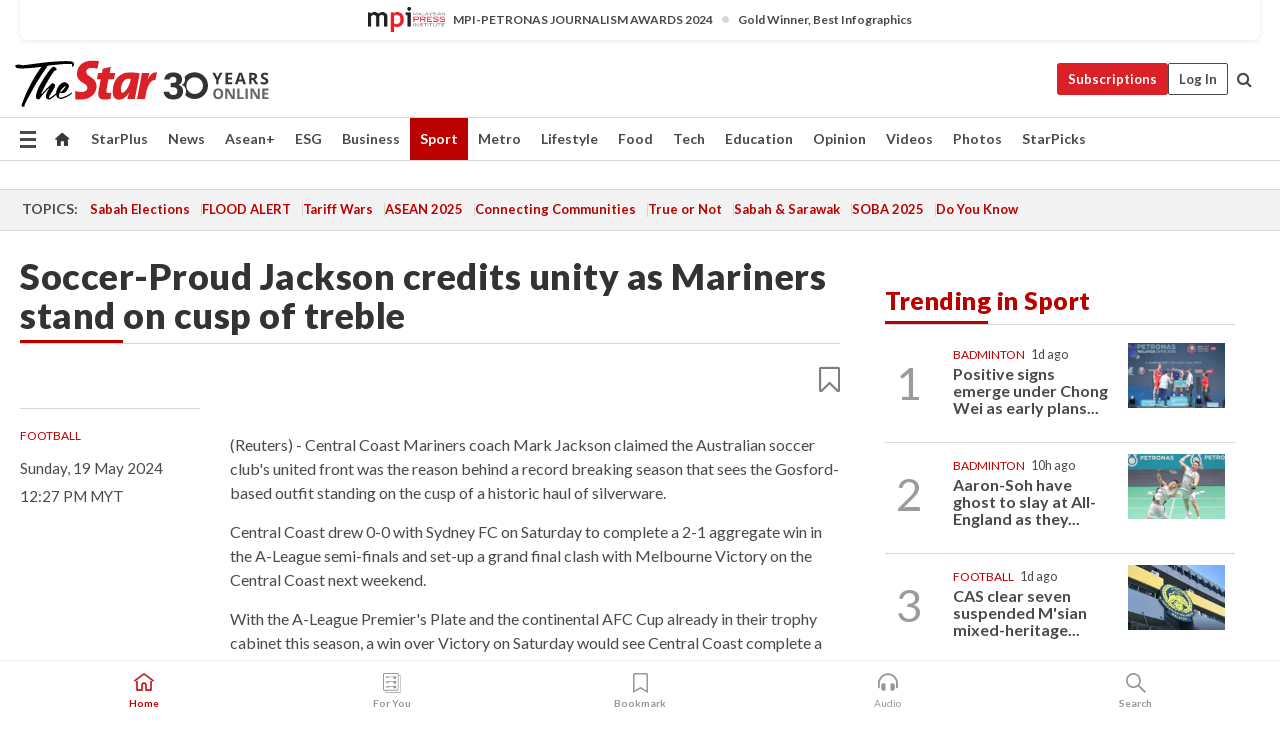

--- FILE ---
content_type: text/html; charset=UTF-8
request_url: https://www.thestar.com.my/sport/football/2024/05/19/soccer-proud-jackson-credits-unity-as-mariners-stand-on-cusp-of-treble
body_size: 66829
content:
<!--default_base.blade.php-->
<!DOCTYPE html>
<html lang="en">
<head>
    	<title>Football: Soccer-Proud Jackson credits unity as Mariners stand on cusp of treble | The Star</title>
    <link rel="icon" type="image/png" href="https://cdn.thestar.com.my/Themes/img/favicon.ico" />
    

    <!--START: common.blade.php-->
<meta http-equiv="Content-Type" content="text/html;charset=utf-8"/>
<meta name="ROBOTS" content="index,follow,max-image-preview:large"/>
<meta name="viewport" content="width=device-width, initial-scale=1, minimum-scale=1" />
<meta name="at:customer_id" content="">
<meta name="at:subscription_status" content="Inactive">
<!--END: common.blade.php-->
    
                <!--StandardLayout.additionalGlobalHeadHTML-->


<script type="application/ld+json">
{
"@context": "http://schema.org",
"@type": "NewsArticle",
"headline": "Soccer-Proud Jackson credits unity as Mariners stand on cusp of treble",
"articleSection": "Sport",
"creator": "The Star Online",
"thumbnailUrl": "https://cdn.thestar.com.my/Themes/img/tsol-default-image2023.png",
"dateCreated": "2024-05-19T04:27:00.000Z", 
"url": "https://www.thestar.com.my/sport/football/2024/05/19/soccer-proud-jackson-credits-unity-as-mariners-stand-on-cusp-of-treble",
"keywords":["\/Sport\/Football" ],
"author": {"@type":"Organization","name":"The Star Online","url":"https:\/\/www.thestar.com.my"},
"image": "https://cdn.thestar.com.my/Themes/img/tsol-default-image2023.png",
"datePublished": "2024-05-19T04:27:00.000Z", 
"dateModified": "2024-05-19T15:30:08.000Z"  
}
</script>
<!--START: article.blade.php test-->

    <!-- Android native install app--> 
    <script>     
        if ('serviceWorker' in navigator) { 
          window.addEventListener('load', function() {
            navigator.serviceWorker.register('/theme_metro/js/sw.js').then(function(registration) {
              // Registration was successful
              console.log('ServiceWorker registration successful with scope: ', registration.scope);
            }, function(err) {
              // registration failed :(
              console.log('ServiceWorker registration failed: ', err);
            });
          });
        }
    </script>
    
    <link rel="manifest" href="/theme_metro/js/manifest.json">
	
	<meta property="fb:app_id" content="121120175250633" />
	<meta property="og:url" content="https://www.thestar.com.my/sport/football/2024/05/19/soccer-proud-jackson-credits-unity-as-mariners-stand-on-cusp-of-treble" />
	<meta property="og:title" content="Soccer-Proud Jackson credits unity as Mariners stand on cusp of treble" />
	<meta property="og:description" content="(Reuters) -     Central Coast Mariners coach Mark Jackson claimed the Australian soccer club&#039;s united front was the reason behind a record breaking season that sees the Gosford-based outfit standing on the cusp of a historic haul of silverware." />
	<meta property="og:type" content="article" />
	<meta property="og:locale" content="en_GB" />
	<meta property="og:site_name" content="The Star" />
	<meta property="og:image:width" content="600" />
	<meta property="og:image:height" content="315" />
	<meta property="og:image" content="https://cdn.thestar.com.my/Themes/img/newTsol_logo_socmedia.png" />
     
    <div class="stickyy">
    <div id="installContainer" style="display:none" class="installApp">  
        <button id="btnClose" type="button"> &times; </button> 
        <div id="imgBox"> 
            <img src="/theme_metro/images/TSOL640x100.png" alt="The Star" onclick="false">   
        </div>
        <button id="btnAdd" type="button"> View </button>   
    </div> 
    </div>
    <style>       
        
        div.stickyy {     
            background-color: white;  
            position: sticky !important; 
            z-index: 200 !important; 
        }   
        
/*        @media  only screen and (max-width: 767px){  
            a.navbar-brand.brand-mobile {
                padding-top: 3px !important;
                margin-top: 12px !important;
            }
        }    */
            
        #installContainer {    
            background-color: white;   
            position: initial;
            display: inline-block;    
        }    
        
        #imgBox {  
            margin-left: 30px;  
        } 
        
        #btnAdd {  
            border: 1px solid #d6d6d6; 
            padding: 1px 8px;
            text-align: center;
            text-decoration: none;  
            position:absolute; 
            border-radius: 3px; 
            right:10%;
            top:30%;
        } 

        #btnClose {
            position:absolute; 
            background:none;
            border:none;
            margin:0;
            padding:0; 
            left: 3%;
            top: 10%;
            font-size: 32px;
        }
         
    </style>    

    <script>     
        
        if (navigator.userAgent.match(/Android/i)) {  
            
            let deferredPrompt;
            
            window.addEventListener('beforeinstallprompt', (e) => {  
              e.preventDefault(); 
              deferredPrompt = e;   
              //btnAdd.style.display = 'block';  
              document.getElementById("installContainer").classList.remove("installApp");  
              document.getElementById("installContainer").classList.add("showInstall");
              document.getElementById("installContainer").style.display = "inline";   
              jQuery('div.stickyy').attr("style", "top: 0 !important; padding-bottom: 3px !important;");
              jQuery('#navbar-main.affix').attr("style", "top: 55px !important;"); 
              
              var position = jQuery(window).scrollTop(); 
              jQuery(window).scroll(function() {
                  var scroll = jQuery(window).scrollTop();
                  if(jQuery('#installContainer').hasClass('showInstall')){
                        if(scroll > position) {
                             //when scrolling down
                             if(jQuery('#navbar-main').hasClass('affix')){ 
                                 jQuery('div.stickyy').attr("style", "top: 0 !important; padding-bottom: 3px !important;");   
                                 jQuery('#navbar-main.affix').attr("style", "top: 55px !important;"); 
                             }
                         }
                         else {
                             if(jQuery('#navbar-main').hasClass('affix-top')){ 
                                 jQuery('div.stickyy').removeAttr("style", "top: 0 !important;");   
                                 jQuery('#navbar-main').removeAttr("style", "top: 55px !important;"); 
                             }
                         }
                       position = scroll;
                  }
              });
              
            });  
               
            btnAdd.addEventListener('click', (e) => {     
              deferredPrompt.prompt();  
              deferredPrompt.userChoice
                .then((choiceResult) => {
                  if (choiceResult.outcome === 'accepted') {
                    console.log('User accepted the A2HS prompt');
                  } else { 
                    console.log('User dismissed the A2HS prompt');
                  }  
                  deferredPrompt = null;
                });  
                
            }); 
            
            btnClose.addEventListener('click', function(){     
               document.getElementById('installContainer').style.display = 'none';
               document.getElementById("installContainer").classList.remove("showInstall");
               jQuery('#installContainer').addClass('installApp');  
            });    
            
        }
         
    </script>



<meta name="description" content="(Reuters) -     Central Coast Mariners coach Mark Jackson claimed the Australian soccer club&#039;s united front was the reason behind a record breaking season that sees the Gosford-based outfit standing on the cusp of a historic haul of silverware." />
<meta name="keywords" content="NA" />
<meta name="cXenseParse:smg-brandsafety" content=""/>
<meta name="pageType" content="article" />
<meta name="url" content="https://www.thestar.com.my/sport/football/2024/05/19/soccer-proud-jackson-credits-unity-as-mariners-stand-on-cusp-of-treble" />
<meta name="datePublished" content="2024-05-19 12:27:00" />
<meta name="dateModified" content="2024-05-19 23:30:08" />
<meta name="author" content="" />
<meta name="inLanguage" content="en" />
<meta name="cxenseRandom" content="mkxfr75lggkwl5lwrc43" />
<meta name="page_type" content="Article"/>
<meta name="content_type" content="Article" />
<meta name="content_id" content="1351792" />
<meta name="content_title" content="Soccer-Proud Jackson credits unity as Mariners stand on cusp of treble" />
<meta name="content_category" content="Sport/Football" />
<meta name="content_category_alt" content="" />
<meta name="content_author" content="NA" />
<meta name="content_sp" content="NA" />
<meta name="content_byline" content="NA" />
<meta name="content_agency" content="Reuters" />
<meta name="content_language" content="English" />
<meta name="content_date" content="2024-05-19" />
<meta name="content_tags" content="NA" />
<meta name="content_tier" content="Complimentary" />
<meta name="content_length" content="Medium" />
<meta name="content_exclusive" content="false" />
<meta name="parsely-metadata" content="{&quot;guid&quot;: &quot;1351792&quot;, &quot;byline&quot;: &quot;NA&quot;, &quot;summary&quot;: &quot;(Reuters) -     Central Coast Mariners coach Mark Jackson claimed the Australian soccer club&#039;s united front was the reason behind a record breaking season that sees the Gosford-based outfit standing on the cusp of a historic haul of silverware.&quot;, &quot;image_url&quot; :&quot;https://cdn.thestar.com.my/Themes/img/tsol-default-image2023.png&quot;,&quot;contain_video&quot;: false,&quot;is_premium&quot;: false,&quot;is_print&quot;: false,&quot;access_type&quot;: &quot;complimentary&quot; ,&quot;kicker_name&quot;: &quot;Football&quot;,&quot;kicker_url&quot;: &quot;/sport/football/&quot; } " />
<meta name="thumbnailUrl" content="https://cdn.thestar.com.my/Themes/img/tsol-default-image2023.png" />
<meta property="cXenseParse:author" content="The Star Online" />
<meta name="cXenseParse:pageclass" content="article" />
<meta name="cXenseParse:smg-accesstype" content="complimentary" />
<meta name="cXenseParse:recs:publishtime" content="2024-05-19T12:27:00+0800" />
<meta property="article:modified_time" content="2024-05-19T23:30:08+0800" />
<meta name="cXenseParse:articleid" content="1351792" />
<meta name="cXenseParse:smg-contenttype" content="Article" />
 
<meta name="cXenseParse:kicker_name" content="Football" />
<meta name="cXenseParse:kicker_url" content="/sport/football/" />
<meta name="cXenseParse:is_print" content="false" />
<meta name="cXenseParse:is_exclusive" content="false" />
<meta property="article:published_time" content="2024-05-19T12:27:00.000Z" />
<meta property="article:modified_time" content="2024-05-19T23:30:08.000Z"/>
<meta property="article:author" content="" />
<meta property="article:section" content="Sport" />
<meta name="twitter:card" content="summary_large_image" />
<meta name="twitter:title" content="Soccer-Proud Jackson credits unity as Mariners stand on cusp of treble" />
<meta name="twitter:description" content="(Reuters) -     Central Coast Mariners coach Mark Jackson claimed the Australian soccer club&#039;s united front was the reason behind a record breaking season that sees the Gosford-based outfit standing on the cusp of a historic haul of silverware." />
<meta name="twitter:image" content="https://cdn.thestar.com.my/Themes/img/newTsol_logo_socmedia.png" />
<meta itemprop="identifier" content="3686711" />
<meta itemprop="headline" content="Soccer-Proud Jackson credits unity as Mariners stand on cusp of treble" />
<meta itemprop="pageType" content="article" />
<meta itemprop="articleSection" content="Sport" />
<meta itemprop="datePublished" content="2024-05-19 12:27:00" />
<meta itemprop="dateModified" content="2024-05-19 23:30:08" />
<meta itemprop="image" content="https://cdn.thestar.com.my/Themes/img/tsol-default-image2023.png" />
<meta name="article_section_name" content="Sport" />
<meta name="content_sentiment" content="Neutral" />
<meta name="content_sentiment_magnitude" content="Medium" />
<meta name="cXenseParse:smg-gsentiment" content="Neutral" />
<meta name="cXenseParse:smg-gsentiment-magnitude" content="Medium" />
<meta name="content_classification_main" content="/Sports" />
<meta name="content_classification_main_alt" content="/Sports" />
<meta name="content_classification" content="/Sports/Team Sports/Soccer" />
<meta name="content_classification_alt" content="/Sports/Team Sports/Soccer" />
<meta name="cXenseParse:smg-main-gclassification" content="/Sports"  /> 
<meta name="cXenseParse:smg-gclassification" content="/Sports/Team Sports/Soccer"  />
<meta name="content_keyword_suggestion" content="NA" />
<link href="https://www.thestar.com.my/sport/football/2024/05/19/soccer-proud-jackson-credits-unity-as-mariners-stand-on-cusp-of-treble" rel="canonical" >


    <input type="hidden" value="zpUCnlfMoMTRuuXU0BZ/3B1i1fRWYPFoa0xiEPiLwRXHx0V1anYHN1CwGMJTWuZCNgmFLMGWMZJxHH9ysR5l6g+UB5mzcup9XIm676YSbyq4eJtte545E8nKPvp/2gj3Wu8X9TeaNKU3aq6pq3dBWA==" id="hecs">
<!--END: article.blade.php-->            
    <!-- CSRF Token -->
    <meta name="csrf-token" content="79QTPnNwolL7JeXBHPUBOD0kcnMtx5OVK59tuJiw">
    <!-- Global Header scripts -->    
     
            
    <!-- Start Header Script -->
<!-- Anti-flicker snippet (recommended) 
<style>.async-hide { opacity: 0 !important} </style>
<script>(function(a,s,y,n,c,h,i,d,e){s.className+=' '+y;h.start=1*new Date;
h.end=i=function(){s.className=s.className.replace(RegExp(' ?'+y),'')};
(a[n]=a[n]||[]).hide=h;setTimeout(function(){i();h.end=null},c);h.timeout=c;
})(window,document.documentElement,'async-hide','dataLayer',4000,
{'GTM-PVM4TH':true});</script> -->
<meta name="apple-itunes-app" content="app-id=428184176">
<link rel="stylesheet" type="text/css" href="https://cdn.thestar.com.my/Themes/css/bootstrap.min.css" />
<link rel="stylesheet" type="text/css" href="https://fonts.googleapis.com/css?family=Lato:300,300i,400,400i,700,700i,900,900i&display=swap" />
<link href="https://fonts.googleapis.com/icon?family=Material+Icons+Round" rel="stylesheet">
<link href="https://fonts.googleapis.com/icon?family=Material+Icons" rel="stylesheet">
<link rel="stylesheet" type="text/css" href="https://cdn.thestar.com.my/Themes/css/tsol2019_pw.min.css?v=20251201" />
<link rel="stylesheet" type="text/css" href="https://cdn.thestar.com.my/Themes/css/story2017.min.css?v=20250324" />
<link rel="stylesheet" type="text/css" href="https://cdn.thestar.com.my/Themes/css/info.min.css" />
<link rel="stylesheet" type="text/css" href="https://cdn.thestar.com.my/Themes/css/bookmark.min.css?v=20201123" />
<link rel="stylesheet" type="text/css" href="https://cdn.thestar.com.my/Themes/css/main.css?v=202501014" />
<link rel="stylesheet" type="text/css" href="https://cdn.thestar.com.my/Themes/css/promo.min.css">
<link rel="stylesheet" type="text/css" media="only screen and (max-width:767px)" href="https://cdn.thestar.com.my/Themes/css/responsive.min.css">
<link rel="stylesheet" type="text/css" href="https://cdn.thestar.com.my/Themes/css/stock.search.min.css" />
<link rel="stylesheet" type="text/css" href="https://cdn.thestar.com.my/Themes/css/font-awesome.min.css" />
<link rel="stylesheet" type="text/css" href="https://cdn.thestar.com.my/GlobalBar/css/global-bar.min.css"/>
<link rel="stylesheet" type="text/css" href="https://cdn.thestar.com.my/Components/Audio/audio.min.css">
<link rel="stylesheet" type="text/css" href="https://cdn.thestar.com.my/Themes/css/owl.carousel.min.css"/>
<link rel="stylesheet" type="text/css" href="https://cdn.thestar.com.my/Themes/css/style.min.css?v=202512031"/>
<link rel="stylesheet" type="text/css" href="https://cdn.thestar.com.my/Themes/css/header-menu.min.css?v=20250428"/>
<link rel="stylesheet" type="text/css" href="https://cdn.thestar.com.my/Themes/css/30-year-anniversary.min.css?v=20250626"/>

<!-- hide globalbar for tablet -->
<style>@media screen and (min-width: 768px) and (max-width: 1024px){
#thestar-global-bar { display: none; }
body { padding-top: 0 !important; }
#navbar-main.affix { top: 0 !important; }
}</style>
<style>
.sassize{--breakpoint:desktop}@media all and (max-width:991px){.sassize{--breakpoint:tablet}}@media all and (max-width:767px){.sassize{--breakpoint:mobile}}
img[src$="default.gif"] { display: none;}
img[src^="https://content.thestar.com.my/smg/settag/name=lotame/tags="] {display:none;}
.masthead {
  background: url(https://cdn.thestar.com.my/Widgets/Masthead/2025/Christmas.png) no-repeat -5px -3px transparent;
}
.masthead-2 {
    position: absolute;
    width: 250px;
    left: 41%;
    right: 41%;
    top: 12px;
}
.anniv-special{
	display:none;
}
@media only screen and (max-width: 991px) {	
    /*50 years special*/
    .anniv-special{
	display:block;
	margin:0 auto;
	text-align:center;
    }
   .anniv-special img{
        height: auto;
        width: 200px;
        margin-top: 12px;
        margin-bottom: 12px;
    }
}
</style>
<!--<script type="text/javascript" async src="https://experience-ap.piano.io/xbuilder/experience/load?aid=Gr82HQx5pj"></script>-->
<script src="//ajax.googleapis.com/ajax/libs/jquery/3.6.0/jquery.min.js"></script>
<!-- HTML5 Shim and Respond.js IE8 support of HTML5 elements and media queries -->
<!-- WARNING: Respond.js doesn't work if you view the page via file:// -->
<!--[if lt IE 9]>
<script src="https://oss.maxcdn.com/libs/html5shiv/3.7.0/html5shiv.js"></script>
<script src="https://oss.maxcdn.com/libs/respond.js/1.4.2/respond.min.js"></script>
<![endif]-->
<script src="https://cdnjs.cloudflare.com/ajax/libs/URI.js/1.18.10/URI.min.js"></script>
<script src="https://cdnjs.cloudflare.com/ajax/libs/moment.js/2.18.1/moment.min.js"></script>
<script src="https://cdnjs.cloudflare.com/ajax/libs/postscribe/2.0.8/postscribe.min.js"></script>
<script src="https://cdn.thestar.com.my/Themes/js/js.cookie.min.js"></script>
<script src="https://cdn.thestar.com.my/Themes/js/jquery.dotdotdot.min.js"></script>
<script src="https://cdn.jsdelivr.net/npm/vue@2.5.12/dist/vue.min.js"></script>
<script src="https://cdnjs.cloudflare.com/ajax/libs/axios/0.19.0/axios.min.js"></script>
<script src="https://cdn.thestar.com.my/Themes/js/Main.min.js"></script>
<script src="https://cdn.thestar.com.my/Themes/js/widget_mixin.min.js"></script>
<script>var my_jquery = jQuery;</script>
<script>jQuery = my_jquery;</script>
<script src="https://cdn.thestar.com.my/Themes/js/slick.min.js" ></script>
<script type="text/javascript" src="https://cdn.thestar.com.my/Themes/js/jquery.unveil.min.js" defer></script>
<script>

			
var KICKER_FREE_MARKUP='<span class="labels labels--free" data-toggle="tooltip" title="" data-original-title="This is a Free article"><i class="fa fa-unlock"></i></span>'
var KICKER_PREMIUM_MARKUP='<span class="biz-icon" data-toggle="tooltip" title="" id="sbp-tip" data-original-title="Premium">Premium</span>';
var KICKER_LOCK_MARKUP='<span class="biz-icon" data-toggle="tooltip" title="" id="sbp-tip" data-original-title="To unlock the article, click on the headline and log in with your StarBiz Premium account or select a membership to join." aria-describedby="tooltip489695">StarBiz Premium</span>';
var KICKER_UNLOCK_MARKUP='<span class="biz-icon"><i class="fa fa-unlock"></i></span>';
var KICKER_LOCK_MARKUP_V2='<span class="labels labels--gray" data-toggle="tooltip" title="" data-original-title="This is a locked article"><i class="fa fa-lock"></i></span>';
</script>
<!-- Cx FB user linking script begin -->
<script type="text/javascript">
  
    function checkFBLogin() {
     if (window.FB && typeof FB.getLoginStatus === 'function') {
 
        FB.getLoginStatus(function(response) {
          if (response.status === 'connected') {
            // Read the FaceBook user ID
            var fbUserId = response.authResponse.userID;
            
          } else {
            setTimeout(checkFBLogin, 1000);
          }
        });
 
      } else {
        setTimeout(checkFBLogin, 1000);
      }
    }
    checkFBLogin();
</script>
<!-- Cx FB user linking script end -->
<script src="https://cdn.thestar.com.my/Themes/js/owl.carousel.min.js"></script>
<script src="https://cdn.thestar.com.my/Themes/js/parsely-onload.min.js"></script>
<script src="https://cdn.thestar.com.my/Themes/js/mediatag.min.js"></script>
<script src="https://cdn.thestar.com.my/Themes/js/mediatagv3.js"></script>
<script src="https://cdn.thestar.com.my/Themes/js/mediahelper.min.js?v=2021002"></script>
<link rel="apple-touch-icon" sizes="57x57" href="https://cdn.thestar.com.my/Themes/img/touch-icon-precomposed.png">
<link rel="apple-touch-icon" sizes="114x114" href="https://cdn.thestar.com.my/Themes/img/touch-icon-iphone.png">
<link rel="apple-touch-icon" sizes="120x120" href="https://cdn.thestar.com.my/Themes/img/touch-icon-120x120.png">
<link rel="apple-touch-icon" sizes="152x152" href="https://cdn.thestar.com.my/Themes/img/touch-icon-ipad.png">
<link rel="apple-touch-icon" sizes="167x167" href="https://cdn.thestar.com.my/Themes/img/touch-icon-iphone-retina.png">
<link rel="apple-touch-icon" sizes="180x180" href="https://cdn.thestar.com.my/Themes/img/touch-icon-ipad-retina.png">
<link rel="apple-touch-icon" sizes="192x192" href="https://cdn.thestar.com.my/Themes/img/touch-icon-192x192.png">
<link rel="stylesheet" type="text/css" href="https://cdn.thestar.com.my/Themes/css/widgettop.min.css" />
<script src="https://cdn.thestar.com.my/Themes/js/widgettop.min.js"></script>
<!--<script type="text/javascript" src="//s7.addthis.com/js/300/addthis_widget.js#pubid=ra-5dfaeb0face4ad17"></script>-->

<!-- Start Deco masthead -->
<script type="text/javascript">
jQuery(document).ready(function(){
var checkDeco = new Date();
var decoStart = new Date("December 8, 2025 00:00:00");
var decoEnd = new Date("December 31, 2025 23:59:59");
if (checkDeco.getTime() > decoStart.getTime() && checkDeco.getTime() < decoEnd.getTime()){
//This is for regular festival masthead
$("#page-header > div >div").attr("class", "container masthead");

}
});
</script>
<!-- End Deco masthead -->
<script>var rmad = false;</script>

<!-- Sharethis-->
<script type='text/javascript' src='https://platform-api.sharethis.com/js/sharethis.js#property=6475dc6e8b790100199499d6&product=sop' async='async'></script>
<link rel="stylesheet" type="text/css" href="https://cdn.thestar.com.my/Themes/css/sharethis.min.css" />

<link rel="stylesheet" type="text/css" href="https://cdn.thestar.com.my/Themes/css/mustwatch.css?v=20260120" />

<!-- Clarity 20241121-->
<script type="text/javascript">
    (function(c,l,a,r,i,t,y){
        c[a]=c[a]||function(){(c[a].q=c[a].q||[]).push(arguments)};
        t=l.createElement(r);t.async=1;t.src="https://www.clarity.ms/tag/"+i;
        y=l.getElementsByTagName(r)[0];y.parentNode.insertBefore(t,y);
    })(window, document, "clarity", "script", "o0x36t4cob");
</script>

<!-- End Header Script -->            <!-- theme includes js_extra.blade.php -->
<script type="text/javascript">
var viewid = Math.round(Math.random() * 100000000000);
function sasiajserver(size,position){
var SAS = JSON.parse(jQuery('meta[name=SAS]').attr("content"));
var rdm2 = Math.round(Math.random() * 100000000000);
return "https://content.thestar.com.my/smg/jserver/viewid=" + viewid +
    "/random=" + rdm2 +
    "/network=SMG/site=TSOL" +
    "/area=" + SAS.area + 
    "/pagetype=" + SAS.pagetype + 
    "/platform=" + sascalcsize() + 
    "/size=" + size +
    "/position=" + position;
}
function sascalcsize(){var b=window.getComputedStyle(document.querySelector(".sassize"));var a=b.getPropertyValue("--breakpoint");return a};
</script>
<!-- Admiral --> 
<script>
             if (typeof pageType !== "undefined")
         {
         if(pageType == "article"){
                var daxsubscriber = false;
          }
       }
        
</script>
<!-- End Admiral -->
<script>
// show or hide login button
var rmad = false;
var isLogin = false;

tkValid = 0;
// 3 = active , subscriber, has ads free
if (tkValid > 0) {
    isLogin = true;
} 
if (tkValid == "3") {
    rmad = true;
}

jQuery(document).ready(function() {
if (tkValid > 0) {
    jQuery('.btn_login').hide();
    jQuery('.login_menu').show();
    jQuery('.m-login-menu').show();
    jQuery('.m-login-button').attr("style", "display: none !important"); // Override css
} else {
    jQuery('.btn_login').show();
    jQuery('.login_menu').hide();
    jQuery('.m-login-button').show();
    jQuery('.m-login-menu').hide();
}
});
</script>
<!-- PPID --> 
<script type="text/javascript">  
    // client id value will be = encrypted(userid)
    // else client id = encrypted GA ID
    var client_id = "cd91e4b8cc71fc46c35e4608358cc1df5faf72f4";
    var re = new RegExp("^([0-9a-zA-Z]{32,150})$|^([0-9a-fA-F]{8}-[0-9a-fA-F]{4}-[0-9a-fA-F]{4}-[0-9a-fA-F]{4}-[0-9a-fA-F]{12})$");
    var userID = "UA-167768859-1" ;
	
			client_id = "cd91e4b8cc71fc46c35e4608358cc1df5faf72f4";
	
    console.log('client_id: '+client_id);
</script>
<!-- End PPID -->

<!-- CDP Web Insight script -->
<script type = "text/javascript" >
   var _portalId = "564891087";
   var _propId = "564997745";

   var _ATM_TRACKING_ASSOCIATE_UTM = 0 ;
   var _CDP_GA_ACCOUNT_TRACKING_ID = "UA-828580-1";

   var _cdp365Analytics = {
      default_event: 0,
      first_party_domain: ".thestar.com.my",
      dims: {
         users: {
            origin_source: "The Star Online"
         }
      }
   };
(function() {
    var w = window;
    if (w.web_event) return;
    var a = window.web_event = function() {
        a.queue.push(arguments);
    }
    a.propId = _propId;
    a.track = a;
    a.queue = [];
    var e = document.createElement("script");
    e.type = "text/javascript", e.async = !0, e.src = "//st-a.cdp.asia/insight.js";
    var t = document.getElementsByTagName("script")[0];
    t.parentNode.insertBefore(e, t)
})(); </script>
<!-- End of CDP Web Insight script -->

<!-- Chartbeat --> 
<script async src="//static.chartbeat.com/js/chartbeat_mab.js"></script>
<script>
    var chbpage_type = jQuery('meta[name=page_type]').attr("content");
    var chbcontentauthor = jQuery('meta[name=content_byline]').attr("content");
    var contentcat = jQuery('meta[name=content_category]').attr("content");
    var contentaltcat = jQuery('meta[name=content_category_alt]').attr("content");
    var chbpagecat = jQuery('meta[name=page_category]').attr("content");
	var chburl = jQuery("meta[property='og:url']").attr("content");
    var chbaltcats;
    var chballcats = '';
    var chbuser_status = 'anon';

    if (typeof chbpage_type !== "undefined") {

    if (chbpage_type.toLowerCase() == "article" || chbpage_type.toLowerCase() == "category" || chbpage_type.toLowerCase() == "photo listing" ||  chbpage_type.toLowerCase() == "photo gallery") {

        if (typeof chbcontentauthor !== "undefined") {
            if (chbcontentauthor === 'NA') {
                chbcontentauthor = '';
            }
            //else if (chbcontentauthor.indexOf('By') > -1) {
            //chbcontentauthor = chbcontentauthor.replace('By', '');
            //chbcontentauthor = chbcontentauthor.trim();
            //}
            //else if (chbcontentauthor.indexOf('by') > -1) {
            //chbcontentauthor = chbcontentauthor.replace('by', '');
            //chbcontentauthor = chbcontentauthor.trim();
            //}
        } else {
            chbcontentauthor = '';
        }

        if (typeof chbpagecat !== "undefined") {            
            if (chbpagecat === 'NA') {
                chbpagecat = '';
            }

            if (chbpagecat.toLowerCase() === 'starpicks') {
                chbpagecat = 'StarPicks';
            }

            if (chbpagecat.toLowerCase() === 'starplus') {
                chbpagecat = 'StarPlus';
            }

            if (chbpagecat.toLowerCase() === 'aseanplus') {
                chbpagecat = 'AseanPlus';
            }
			
        } else {
            chbpagecat = '';
        }

        if (typeof contentcat !== "undefined") {
            contentcat = cleanContentCategories(contentcat);
            contentcat = contentcat.split('/').join(','); 
        }else{
            contentcat = '';
        }
        if (typeof contentaltcat !== "undefined") {
            contentaltcat = cleanContentCategories(contentaltcat);
            contentaltcat = contentaltcat.split('/').join(','); 
        }else{
            contentaltcat = '';
        }

        if (chbpage_type.toLowerCase() == "category") {
            chballcats = chbpagecat;
        } else if (chbpage_type.toLowerCase() == "photo listing" || chbpage_type.toLowerCase() == "photo gallery") {
            chballcats = 'Photos';
        } else {
            if (contentaltcat !== '') {
                chballcats = contentcat + ',' + contentaltcat; 
            } else {
                chballcats = contentcat;
            }
            
            var customname = ""; 
            var columnName = ""; 
            if( columnName != '' ){
                if( chballcats.toLowerCase().includes("lifestyle,viewpoints"))
                    chballcats = chballcats.replace(/lifestyle,viewpoints/gi, "Lifestyle,Viewpoints," + columnName);
                else if (chballcats.toLowerCase().includes("opinion,columnists"))
                    chballcats = chballcats.replace(/opinion,columnists/gi, "Opinion,Columnists," + columnName);
                else if (chballcats.toLowerCase().includes("sport,say what"))
                    chballcats = chballcats.replace(/sport,say what/gi, "Sport,Say What," + columnName);
                else if (chballcats.toLowerCase().includes("business,insight"))
                    chballcats = chballcats.replace(/business,insight/gi, "Business,Insight," + columnName);
                else if (chballcats.toLowerCase().includes("food,food for thought"))    
                    chballcats = chballcats.replace(/food,food for thought/gi, "Food,Food For Thought," + columnName);
                else if (chballcats.toLowerCase().includes("metro,views"))    
                    chballcats = chballcats.replace(/metro,views/gi, "Metro,Views," + columnName);
                else if (chballcats.toLowerCase().includes("tech,tech thoughts"))    
                    chballcats = chballcats.replace(/tech,tech thoughts/gi, "Tech,Tech Thoughts," + columnName);
            }
        }
    } else if (chbpage_type.toLowerCase() == "subcategory") {
        var pageCat = jQuery('meta[name=page_category]').attr("content");
		var customname = ""; 

                    chballcats = pageCat.split('/').join(',').replace("And", "&").replace("#", "");
                    chbcontentauthor = '';
			
    } else if (chbpage_type.toLowerCase() == "tag") {
        var pageCat = jQuery('meta[name=page_tag]').attr("content");
        chballcats = pageCat;
        chbcontentauthor = '';
    } else {
        chbcontentauthor = '';
        chballcats = '';
    }
} else {
    chbcontentauthor = '';
    chballcats = '';
}
	 
	if (chbcontentauthor != '')
    {
        chbcontentauthor = chbcontentauthor.replace(/\b and \b/i, ",");
        chbcontentauthor = chbcontentauthor.replace(/[^@\s]*@[^@\s]*\.[^@\s]*/, "");
        chbcontentauthor = chbcontentauthor.replace(/([^\v]+) \bBy\b | *\bBy\b/i, "");
		chbcontentauthor = chbcontentauthor.replace(/\s*,\s*/g, ",");
        chbcontentauthor = chbcontentauthor.trim();
    }

    chballcats = cleanContentCategories(chballcats);
	
     
        if (isLogin==true) {
            chbuser_status = 'lgdin';
        }else{
            chbuser_status = 'anon';
        } 
    
    function cleanContentCategories(content){
        //all page_types
        content = content.replace(/starpicks/gi, 'StarPicks');
        content = content.replace(/starplus/gi, 'StarPlus');
        content = content.replace(/aseanplus/gi, 'AseanPlus');
        content = content.replace(/&#039;/gi, "'");
        //article page_types
        content = content.replace(/lifestyle\/entertainment/gi, 'Lifestyle,Entertainment & Style,Entertainment');
        content = content.replace(/lifestyle\/style/gi,         'Lifestyle,Entertainment & Style,Style');
        content = content.replace(/lifestyle\/people/gi,        'Lifestyle,People & Living,People');
        content = content.replace(/lifestyle\/living/gi,        'Lifestyle,People & Living,Living');
        content = content.replace(/lifestyle\/travel/gi,        'Lifestyle,Travel & Culture,Travel');
        content = content.replace(/lifestyle\/culture/gi,       'Lifestyle,Travel & Culture,Culture');
        content = content.replace(/lifestyle\/health/gi,        'Lifestyle,Health & Family,Health');
        content = content.replace(/lifestyle\/family/gi,        'Lifestyle,Health & Family,Family');
        content = content.replace(/sport\/others/gi, 'Sport/Other Sports');
        //subcategory page_types
        if(!content.includes('Other Sports')){
            content = content.replace(/Other Sport/gi, 'Other Sports');
        }

        var result = content;
        result = removeLastChar(result, ',');
        return result;
    }

    function removeLastChar(str,charStr){
        var lastChar = str[str.length -1];
        if(lastChar == charStr){
            str = str.slice(0, -1);
        }
        return str;
    }
	 
	 (function() {
                /** CONFIGURATION START **/
                var _sf_async_config = window._sf_async_config = (window._sf_async_config || {});
                _sf_async_config.uid = 66903;
                _sf_async_config.domain = 'thestar.com.my';
                _sf_async_config.flickerControl = false;
                /*_sf_async_config.useCanonical = true;
                _sf_async_config.useCanonicalDomain = true;*/
				_sf_async_config.path = chburl;
                _sf_async_config.sections = chballcats;
                _sf_async_config.authors = chbcontentauthor;
				_sf_async_config.articleBlockSelector = 'div.in-sec-story,div.focus-story,div.list-listing';

                var _cbq = window._cbq = (window._cbq || []);
                _cbq.push(['_acct', chbuser_status]);

                /** CONFIGURATION END **/
                function loadChartbeat() {
                    var e = document.createElement('script');
                    var n = document.getElementsByTagName('script')[0];
                    e.type = 'text/javascript';
                    e.async = true;
                    e.src = '//static.chartbeat.com/js/chartbeat.js';
                    n.parentNode.insertBefore(e, n);
                }
                loadChartbeat();
        })();
</script>
<!-- End Chartbeat -->        <!-- resources common css_includes.blade.php -->        
    <!-- theme includes css_includes.blade.php -->            <!-- Widget CSS links -->
        <link type="text/css" rel="stylesheet" href="/theme_metro/widgets/article-details/article-details.css"/>
        <!-- Page Header scripts -->
<link href="https://cdn.thestar.com.my/Themes/css/print_v2.css" rel="stylesheet" type="text/css">
<!--<script async src="https://securepubads.g.doubleclick.net/tag/js/gpt.js"></script>
<script async src='//cdn.thestar.com.my/Themes/js/prebid.js'></script>-->
<script async src="https://platform.twitter.com/widgets.js" charset="utf-8"></script>
<script>
if (!rmad) {
  var sectionName = $('meta[name=article_section_name]').attr("content");
  document.write('<scr');
  document.write('ipt src="https://cdn.thestar.com.my/Themes/js/gpt/' + sectionName + 'Story.js?v=20260127_1">');
  document.write("</scr");
  document.write("ipt>");
}

</script>
<script type="text/javascript" src="https://cdn.thestar.com.my/Themes/js/story.min.js?v=20250922" defer></script>
<script type="text/javascript" src="/theme_metro/js/trendingParsely.js"></script>

<!-- Start of Survicate (www.survicate.com) code -->
<script type="text/javascript">
  //(function (w) {
    //var s = document.createElement('script');
    //s.src = '//survey.survicate.com/workspaces/40636b6a623c41a574580c19efa630b6/web_surveys.js';
    //s.async = true;
    //var e = document.getElementsByTagName('script')[0];
    //e.parentNode.insertBefore(s, e);
  //})(window);
</script>
<!-- End of Survicate code -->
<style>.video-container{margin-top:10px;}</style>
<!--<script async src="https://cdn.thestar.com.my/Themes/js/uraapi.min.js"></script>-->

<!-- <script src="https://www.thestar.com.my/theme_metro/js/nexus_daily_checkin.js"></script> -->

    <script>
        window.Laravel = {"csrfToken":"79QTPnNwolL7JeXBHPUBOD0kcnMtx5OVK59tuJiw"}
        var IMAGE_URL = 'https://apicms.thestar.com.my/';
    </script> 
    
</head>

    <body>
        <div class='sassize'></div>
    <!-- Main THEME Content -->
    <!-- page content -->
        <div class="widgettop" id="widgettop" style="display:none;">        
    <div class="flex-container ">
        <div class="firinfo"></div>
        <div class="close">   
            <img id="closeButton" src="https://cdn.thestar.com.my/Themes/img/close.png">
        </div>
    </div>
</div>    <!-- HEADER OF THEME -->
<div id="award-container" class="container" style="display: none;"></div>
<script>
    // hide award container if on /awards page
    if (window.location.pathname === '/awards' || window.location.pathname === '/awards/') {
        document.getElementById('award-container').style.display = 'none';
    } else {
        fetch('https://cdn.thestar.com.my/Components/AwardHighlight/award-highlight.txt' + "?v=" + Date.now())
        .then(response => response.text())
        .then(html => {
            const awardContainer = document.getElementById('award-container');
            awardContainer.innerHTML = html;
            const scripts = awardContainer.getElementsByTagName('script');
            for (let script of scripts) {
            eval(script.innerHTML);
            }
            // Wait for async script to set image src, then wait for image to load
            const checkImage = () => {
                const img = awardContainer.querySelector('.award-icon');
                if (img && img.src && img.src !== window.location.href) {
                    if (img.complete) {
                        awardContainer.style.display = '';
                    } else {
                        img.onload = () => awardContainer.style.display = '';
                        img.onerror = () => awardContainer.style.display = 'none';
                    }
                } else {
                    setTimeout(checkImage, 50);
                }
            };
            checkImage();
        })
        .catch(error => console.error('Error loading award:', error));
    }
</script>

<!-- header_menu -->
<header id="page-header">
    <div class="branding">
        <div class="container">
            <a class="navbar-brand brand-prime" href="/"
               data-list-type="Header"
               data-content-type="Navigation"
               data-content-title="The Star Online"
               data-content-id="https://www.thestar.com.my">
			    <svg class="icon" width="256" height="50" role="img" aria-label="the star online">
                    <image xlink:href="https://cdn.thestar.com.my/Themes/img/logo-tsol-30yrs.svg" src="https://cdn.thestar.com.my/Themes/img/logo-tsol-30yrs.svg" width="256" height="50" border="0"></image>
                </svg>
                <!--<svg class="icon" width="150" height="50" role="img" aria-label="the star online">
                    <image xlink:href="https://cdn.thestar.com.my/Themes/img/logo-tsol-fullv3.svg" src="https://cdn.thestar.com.my/Themes/img/logo-tsol-logov3.png" width="150" height="50" border="0"></image>
                </svg>-->
            </a>
			<div id="iconDesktop" style="display: none"></div>
            <ul class="nav social-branding right">
<!--                <li>
                    <a href="https://newsstand.thestar.com.my/epaper/" target="_blank" class="epaper"
                       data-list-type="Header"
                       data-content-type="App Download"
                       data-content-title="ePaper"
                       data-content-id="https://newsstand.thestar.com.my/epaper/ ">
                        <i class="icon sprite-icon"></i> The Star ePaper
                    </a>
                </li>-->
                                <li class="dropdown dropdown--subscribe top-bar">
                    <a  class="btn--subscribe"
                        data-list-type="Header"
                        data-content-type="Navigation"
                        data-content-title="Subscription"
                        data-content-id="https://www.thestar.com.my/subscription" href="/subscription">Subscriptions</a>
                </li>
                                                 <li id="btn_login" class="btn-login">
                     <a class="login" href="https://sso.thestar.com.my/?lng=en&amp;channel=1&amp;ru=HNQ8Auw31qgZZU47ZjHUhHKJStkK3H51/pPcFdJ1gQ9cFgPiSalasDvF6DeumuZwhbtKOwu/z3pmf0Jge/yL7Cj4FJl1q6T+nUqYGL8HCMz7Vwmfo+MCBBvBVYKzbX6lOmc773kNviNAnRm0S/gfk8gvlG0c6xKabLBIn0QvIn3/to2A7x9u9w7Wv7lkydp44n3TeQOJn2VUNofl/iLLkpMR5hhEa2vmhcvtVDP5nF+HS2ngcBsTKMEgKwcXmfA+EBevA5YcViarFbbEuN1gozH+KTkIkSdUzIdzp1ngNOxMyv1BILfzLI1hx9tmKPospN/w4SsToPQyKcTQVPrv0Q=="
                        data-list-type="Header"
                        data-content-type="Outbound Referral"
                        data-content-title="Log In"
                        data-content-id="https://sso.thestar.com.my/?lng=en&amp;channel=1&amp;ru=HNQ8Auw31qgZZU47ZjHUhHKJStkK3H51/pPcFdJ1gQ9cFgPiSalasDvF6DeumuZwhbtKOwu/z3pmf0Jge/yL7Cj4FJl1q6T+nUqYGL8HCMz7Vwmfo+MCBBvBVYKzbX6lOmc773kNviNAnRm0S/gfk8gvlG0c6xKabLBIn0QvIn3/to2A7x9u9w7Wv7lkydp44n3TeQOJn2VUNofl/iLLkpMR5hhEa2vmhcvtVDP5nF+HS2ngcBsTKMEgKwcXmfA+EBevA5YcViarFbbEuN1gozH+KTkIkSdUzIdzp1ngNOxMyv1BILfzLI1hx9tmKPospN/w4SsToPQyKcTQVPrv0Q==">
                        Log In
                     </a>
                 </li>
                                 <li id="login_menu" class="dropdown top-bar" style="display:none;">
                        <a id="hllogin" class="log-in-light"><i class="material-icons-round person">person</i></a>
                        <ul class="dropdown-menu log-in 123">
                                                    <li>
                                <a href="https://login.thestar.com.my/accountinfo/profile.aspx" target="_blank"
                                   data-list-type="Profile Management"
                                   data-content-type="Manage Profile"
                                   data-content-title="https://login.thestar.com.my/accountinfo/profile.aspx">Manage Profile
                                </a>
                            </li>
                            <li>
                                <a href="https://login.thestar.com.my/accountinfo/changepassword.aspx" target="_blank"
                                   data-list-type="Profile Management"
                                   data-content-type="Change Password"
                                   data-content-title="https://login.thestar.com.my/accountinfo/changepassword.aspx">Change Password
                                </a>
                            </li>
                            <li>
                                <a href="https://login.thestar.com.my/accountinfo/sessions.aspx" target="_blank"
                                   data-list-type="Profile Management"
                                   data-content-type="Manage Logins"
                                   data-content-title="https://login.thestar.com.my/accountinfo/sessions.aspx">Manage Logins
                                </a>
                            </li>
                            <li style="border-top:1px solid #d6d6d6">
                                <a href="https://login.thestar.com.my/accountinfo/subscriptioninfo.aspx" target="_blank"
                                   data-list-type="Profile Management"
                                   data-content-type="Manage Subscription"
                                   data-content-title="https://login.thestar.com.my/accountinfo/subscriptioninfo.aspx">Manage Subscription
                                </a>
                            </li>
                            <li>
                                <a href="https://login.thestar.com.my/accountinfo/transhistory.aspx" target="_blank"
                                   data-list-type="Profile Management"
                                   data-content-type="Transaction History"
                                   data-content-title="https://login.thestar.com.my/accountinfo/transhistory.aspx">Transaction History
                                </a>
                            </li>
                            <li>
                                <a href="https://login.thestar.com.my/accountinfo/billing.aspx" target="_blank"
                                   data-list-type="Profile Management"
                                   data-content-type="Manage Billing Info"
                                   data-content-title="https://login.thestar.com.my/accountinfo/billing.aspx">Manage Billing Info
                                </a>
                            </li>
                                                                                    <li style="border-top:1px solid #d6d6d6">
                                <a href="https://www.thestar.com.my/foryou/edit"
                                   data-list-type="Profile Management"
                                   data-content-type="Manage For You"
                                   data-content-title="https://www.thestar.com.my/foryou/edit">Manage For You
                                </a>
                            </li>
                            <li style="border-bottom:1px solid #d6d6d6">
                                <a href="https://www.thestar.com.my/saved-articles"
                                   data-list-type="Profile Management"
                                   data-content-type="Manage Bookmarks"
                                   data-content-title="https://www.thestar.com.my/saved-articles">Manage Bookmarks
                                </a>
                            </li>
                                                                                    <li>
                                <a href="https://www.thestar.com.my/subscribe"
                                   data-list-type="Profile Management"
                                   data-content-type="Package & Pricing"
                                   data-content-title="https://www.thestar.com.my/subscribe">Package & Pricing
                                </a>
                            </li>
                                                        <li>
                                <a href="https://www.thestar.com.my/faqs/"
                                   data-list-type="Profile Management"
                                   data-content-type="FAQs"
                                   data-content-title="https://www.thestar.com.my/faqs/">FAQs
                                </a>
                            </li>
                            <li class="log-out">
                                <a href="#" onclick="logout();"
                                   data-list-type="Profile Management"
                                   data-content-type="Log Out"
                                   data-content-title="https://www.thestar.com.my">Log Out
                                </a>
                            </li>
                        </ul>
                    </li>
                     <li class="hidden-xs hidden-sm">
                            <label for="queryly_toggle" style="cursor: pointer;">
							<div class="top-search">
                               <i class="fa fa-search"></i>
							  </div>
                            </label>
                    </li>
            </ul>
        </div>
    </div>
    <nav id="navbar-main" class="navbar navbar-custom" data-spy="affix" data-offset-top="197">
        <div class="container">
            <div class="navbar-header">
                <button type="button" class="navbar-toggle left" data-toggle="collapse" data-target="#tsolmobar" id="btnmobmega">
                <span class="sr-only">Toggle navigation</span>
                <span class="icon-bar"></span>
                <span class="icon-bar"></span>
                <span class="icon-bar"></span>
                <i class="icon-x fa fa-times"></i>
                </button>
                <a class="navbar-brand brand-mobile left" href="/"
                   data-list-type="Header"
                   data-content-type="Navigation"
                   data-content-title="The Star Online"
                   data-content-id="https://www.thestar.com.my">
				   <svg class="icon logo-default" role="img" aria-label="the star online" height="28" width="148">
                        <image width="148" height="28" border="0" xmlns:xlink="http://www.w3.org/1999/xlink" xlink:href="https://cdn.thestar.com.my/Themes/img/logo-tsol-30yrs.svg" src="https://cdn.thestar.com.my/Themes/img/logo-tsol-30yrs.svg"></image>
                    </svg>
                    <svg class="icon logo-small" role="img" aria-label="the star online" height="28" width="84">
                        <image width="84" height="28" border="0" xmlns:xlink="http://www.w3.org/1999/xlink" xlink:href="https://cdn.thestar.com.my/Themes/img/logo-tsol-fullv3.svg" src="https://cdn.thestar.com.my/Themes/img/logo-tsol-logov3.png"></image>
                    </svg>
                    <!--<svg class="icon" role="img" aria-label="the star online" height="28" width="84">
                        <image width="84" height="28" border="0" xmlns:xlink="http://www.w3.org/1999/xlink" xlink:href="https://cdn.thestar.com.my/Themes/img/logo-tsol-fullv3.svg" src="https://cdn.thestar.com.my/Themes/img/logo-tsol-logov3.png"></image>
                    </svg>-->
                </a>
				 <div id="iconMobile" style="display: none"></div>
            </div>
            <div id="tsolnavbar">
                <ul class="nav navbar-nav navbar-left">
                    <li class="show-sd">
                        <button type="button" class="mega-nav-toggle navbar-toggle collapsed hidden-xs" data-toggle="collapse" data-target="#bs-example-navbar-collapse-1" aria-expanded="false">
                            <span class="sr-only">Toggle navigation</span>
                            <span class="icon-bar"></span>
                            <span class="icon-bar"></span>
                            <span class="icon-bar"></span>
                            <i class="icon-x fa fa-times"></i>
                        </button>
                    </li>
                                                            <li >
                                        <a id="navi-home" class="home-light" target="" onclick="ga('send', 'event' , 'TSOL NAVI' , 'Standard' , '/Home/' ); " href="/"
                       data-list-type="Header"
                       data-content-type="Navigation"
                       data-content-title="Home"
                       data-content-id="https://www.thestar.com.my">
                    <i class="icon sprite-icon"></i>
                    </a>
                                        </li>
                                                            <li class=dropdown>
                                        <a id="navi-starplus" class="starplus" target="" onclick="ga('send', 'event' , 'TSOL NAVI' , 'Standard' , '/StarPlus/' ); " href="/starplus"
                       data-list-type="Header"
                       data-content-type="Navigation"
                       data-content-title="StarPlus"
                       data-content-id="https://www.thestar.com.my/starplus">
                    StarPlus
                    </a>
                                        </li>
                                                            <li class=dropdown>
                                        <a id="navi-news" class="news" target="" onclick="ga('send', 'event' , 'TSOL NAVI' , 'Standard' , '/News/' ); " href="/news"
                       data-list-type="Header"
                       data-content-type="Navigation"
                       data-content-title="News"
                       data-content-id="https://www.thestar.com.my/news">
                    News
                    </a>
                                        </li>
                                                            <li class=dropdown>
                                        <a id="navi-asean+" class="asean+" target="" onclick="ga('send', 'event' , 'TSOL NAVI' , 'Standard' , '/AseanPlus/' ); " href="/aseanplus"
                       data-list-type="Header"
                       data-content-type="Navigation"
                       data-content-title="Asean+"
                       data-content-id="https://www.thestar.com.my/aseanplus">
                    Asean+
                    </a>
                                        </li>
                                                            <li class=dropdown>
                                        <a id="navi-esg" class="esg" target="" onclick="ga('send', 'event' , 'TSOL NAVI' , 'Standard' , '/ESG/' ); " href="/esg"
                       data-list-type="Header"
                       data-content-type="Navigation"
                       data-content-title="ESG"
                       data-content-id="https://www.thestar.com.my/esg">
                    ESG
                    </a>
                                        </li>
                                                            <li class=dropdown>
                                        <a id="navi-business" class="business" target="" onclick="ga('send', 'event' , 'TSOL NAVI' , 'Standard' , '/Business/' ); " href="/business"
                       data-list-type="Header"
                       data-content-type="Navigation"
                       data-content-title="Business"
                       data-content-id="https://www.thestar.com.my/business">
                    Business
                    </a>
                                        </li>
                                                            <li class=dropdown>
                                        <a id="navi-sport" class="sport" target="" onclick="ga('send', 'event' , 'TSOL NAVI' , 'Standard' , '/Sport/' ); " href="/sport"
                       data-list-type="Header"
                       data-content-type="Navigation"
                       data-content-title="Sport"
                       data-content-id="https://www.thestar.com.my/sport">
                    Sport
                    </a>
                                        </li>
                                                            <li class=dropdown>
                                        <a id="navi-metro" class="metro" target="" onclick="ga('send', 'event' , 'TSOL NAVI' , 'Standard' , '/Metro/' ); " href="/metro"
                       data-list-type="Header"
                       data-content-type="Navigation"
                       data-content-title="Metro"
                       data-content-id="https://www.thestar.com.my/metro">
                    Metro
                    </a>
                                        </li>
                                                            <li class=dropdown>
                                        <a id="navi-lifestyle" class="lifestyle" target="" onclick="ga('send', 'event' , 'TSOL NAVI' , 'Standard' , '/Lifestyle/' ); " href="/lifestyle"
                       data-list-type="Header"
                       data-content-type="Navigation"
                       data-content-title="Lifestyle"
                       data-content-id="https://www.thestar.com.my/lifestyle">
                    Lifestyle
                    </a>
                                        </li>
                                                            <li class=dropdown>
                                        <a id="navi-food" class="food" target="" onclick="ga('send', 'event' , 'TSOL NAVI' , 'Standard' , '/Food/' ); " href="/food"
                       data-list-type="Header"
                       data-content-type="Navigation"
                       data-content-title="Food"
                       data-content-id="https://www.thestar.com.my/food">
                    Food
                    </a>
                                        </li>
                                                            <li class=dropdown>
                                        <a id="navi-tech" class="tech" target="" onclick="ga('send', 'event' , 'TSOL NAVI' , 'Standard' , '/Tech/' ); " href="/tech"
                       data-list-type="Header"
                       data-content-type="Navigation"
                       data-content-title="Tech"
                       data-content-id="https://www.thestar.com.my/tech">
                    Tech
                    </a>
                                        </li>
                                                            <li class=dropdown>
                                        <a id="navi-education" class="education" target="" onclick="ga('send', 'event' , 'TSOL NAVI' , 'Standard' , '/Education/' ); " href="/education"
                       data-list-type="Header"
                       data-content-type="Navigation"
                       data-content-title="Education"
                       data-content-id="https://www.thestar.com.my/education">
                    Education
                    </a>
                                        </li>
                                                            <li class=dropdown>
                                        <a id="navi-opinion" class="opinion" target="" onclick="ga('send', 'event' , 'TSOL NAVI' , 'Standard' , '/Opinion/' ); " href="/opinion"
                       data-list-type="Header"
                       data-content-type="Navigation"
                       data-content-title="Opinion"
                       data-content-id="https://www.thestar.com.my/opinion">
                    Opinion
                    </a>
                                        </li>
                                                            <li class=dropdown>
                                        <a id="navi-videos" class="videos" target="_blank" onclick="ga('send', 'event' , 'TSOL NAVI' , 'Standard' , 'https://www.thestartv.com/c/news' ); " href="https://www.thestartv.com/c/news" style=""
                       data-list-type="Header"
                       data-content-type="Outbound Referral"
                       data-content-title="Videos"
                       data-content-id="https://www.thestartv.com/c/news">
                    Videos
                    </a>
                                        </li>
                                                            <li class=dropdown>
                                        <a id="navi-photos" class="photos" target="" onclick="ga('send', 'event' , 'TSOL NAVI' , 'Standard' , '/Photos/' ); " href="/photos"
                       data-list-type="Header"
                       data-content-type="Navigation"
                       data-content-title="Photos"
                       data-content-id="https://www.thestar.com.my/photos">
                    Photos
                    </a>
                                        </li>
                                                            <li class=dropdown>
                                        <a id="navi-starpicks" class="starpicks" target="" onclick="ga('send', 'event' , 'TSOL NAVI' , 'Standard' , '/StarPicks/' ); " href="/starpicks"
                       data-list-type="Header"
                       data-content-type="Navigation"
                       data-content-title="StarPicks"
                       data-content-id="https://www.thestar.com.my/starpicks">
                    StarPicks
                    </a>
                                        </li>
                                    </ul>
            </div>
            <ul class="nav navbar-nav navbar-right">
                                 <li class="hidden-lg dropdown dropdown--subscribe">
                    <a class="btn--subscribe" role="button" data-list-type="Header"
 data-content-type="Navigation"
data-content-title="Subscription"
data-content-id="https://www.thestar.com.my/subscription" href="/subscription">Subscriptions</a>
                </li>
                                <li id="btn_login" class="m-login-button hidden-md hidden-lg" style="display: none;">
                                        <a class="login bttn bttn--log" href="https://sso.thestar.com.my/?lng=en&amp;channel=1&amp;ru=HNQ8Auw31qgZZU47ZjHUhHKJStkK3H51/pPcFdJ1gQ9cFgPiSalasDvF6DeumuZwhbtKOwu/z3pmf0Jge/yL7Cj4FJl1q6T+nUqYGL8HCMz7Vwmfo+MCBBvBVYKzbX6lOmc773kNviNAnRm0S/gfk8gvlG0c6xKabLBIn0QvIn3/to2A7x9u9w7Wv7lkydp44n3TeQOJn2VUNofl/iLLkpMR5hhEa2vmhcvtVDP5nF+HS2ngcBsTKMEgKwcXmfA+EBevA5YcViarFbbEuN1gozH+KTkIkSdUzIdzp1ngNOxMyv1BILfzLI1hx9tmKPospN/w4SsToPQyKcTQVPrv0Q=="
                       data-list-type="Header"
                       data-content-type="Outbound Referral"
                       data-content-title="Log In"
                       data-content-id="https://sso.thestar.com.my/?lng=en&amp;channel=1&amp;ru=HNQ8Auw31qgZZU47ZjHUhHKJStkK3H51/pPcFdJ1gQ9cFgPiSalasDvF6DeumuZwhbtKOwu/z3pmf0Jge/yL7Cj4FJl1q6T+nUqYGL8HCMz7Vwmfo+MCBBvBVYKzbX6lOmc773kNviNAnRm0S/gfk8gvlG0c6xKabLBIn0QvIn3/to2A7x9u9w7Wv7lkydp44n3TeQOJn2VUNofl/iLLkpMR5hhEa2vmhcvtVDP5nF+HS2ngcBsTKMEgKwcXmfA+EBevA5YcViarFbbEuN1gozH+KTkIkSdUzIdzp1ngNOxMyv1BILfzLI1hx9tmKPospN/w4SsToPQyKcTQVPrv0Q==">Log In
                    </a>
                                    </li>
                <li id="login_menu" class="m-login-menu hidden-md hidden-lg" style="display:none;">
                    <a id="hllogin" class="log-in" onclick="toggleDrop()"><i class="material-icons-round person">person</i></a>
                    <ul class="dropdown-menu log-in" id="loginDrop" style="display: none;">
                                                <li>
                            <a href="https://login.thestar.com.my/accountinfo/profile.aspx" target="_blank"
                               data-list-type="Profile Management"
                               data-content-type="Manage Profile"
                               data-content-title="https://login.thestar.com.my/accountinfo/profile.aspx">Manage Profile
                            </a>
                        </li>
                        <li>
                            <a href="https://login.thestar.com.my/accountinfo/changepassword.aspx" target="_blank"
                               data-list-type="Profile Management"
                               data-content-type="Change Password"
                               data-content-title="https://login.thestar.com.my/accountinfo/changepassword.aspx">Change Password
                            </a>
                        </li>
                        <li>
                            <a href="https://login.thestar.com.my/accountinfo/sessions.aspx" target="_blank"
                               data-list-type="Profile Management"
                               data-content-type="Manage Logins"
                               data-content-title="https://login.thestar.com.my/accountinfo/sessions.aspx">Manage Logins
                            </a>
                        </li>
                        <li style="border-top:1px solid #d6d6d6">
                            <a href="https://login.thestar.com.my/accountinfo/subscriptioninfo.aspx" target="_blank"
                               data-list-type="Profile Management"
                               data-content-type="Manage Subscription"
                               data-content-title="https://login.thestar.com.my/accountinfo/subscriptioninfo.aspx">Manage Subscription
                            </a>
                        </li>
                        <li>
                            <a href="https://login.thestar.com.my/accountinfo/transhistory.aspx" target="_blank"
                               data-list-type="Profile Management"
                               data-content-type="Transaction History"
                               data-content-title="https://login.thestar.com.my/accountinfo/transhistory.aspx">Transaction History
                            </a>
                        </li>
                        <li>
                            <a href="https://login.thestar.com.my/accountinfo/billing.aspx" target="_blank"
                               data-list-type="Profile Management"
                               data-content-type="Manage Billing Info"
                               data-content-title="https://login.thestar.com.my/accountinfo/billing.aspx">Manage Billing Info
                            </a>
                        </li>
                                                                        <li style="border-top:1px solid #d6d6d6">
                            <a href="https://www.thestar.com.my/foryou/edit"
                               data-list-type="Profile Management"
                               data-content-type="Manage For You"
                               data-content-title="https://www.thestar.com.my/foryou/edit">Manage For You
                            </a>
                        </li>
                        <li style="border-bottom:1px solid #d6d6d6">
                            <a href="https://www.thestar.com.my/saved-articles"
                               data-list-type="Profile Management"
                               data-content-type="Manage Bookmarks"
                               data-content-title="https://www.thestar.com.my/saved-articles">Manage Bookmarks
                            </a>
                        </li>
                                                                        <li>
                            <a href="https://www.thestar.com.my/subscribe"
                               data-list-type="Profile Management"
                               data-content-type="Package & Pricing"
                               data-content-title="https://www.thestar.com.my/subscribe">Package & Pricing
                            </a>
                        </li>
                                                <li>
                            <a href="https://www.thestar.com.my/faqs/"
                               data-list-type="Profile Management"
                               data-content-type="FAQs"
                               data-content-title="https://www.thestar.com.my/faqs/">FAQs
                            </a>
                        </li>
                        <li class="log-out">
                            <a href="#" onclick="logout();"
                               data-list-type="Profile Management"
                               data-content-type="Log Out"
                               data-content-title="https://www.thestar.com.my">Log Out
                            </a>
                        </li>
                    </ul>
                </li>
                <li class="hidden-xs hidden-sm" id="navisearch" style="display:none;">
                    
                        <label for="queryly_toggle" style="cursor: pointer;">
						<div class="login-search">
                            <i class="fa fa-search"></i>
						</div>
                        </label>
                </li>
            </ul>
        </div>


		<nav class="header__nav-mega nav nav--mega" style="display:none;">
             <form role="search" method="post" id="searchform2" class="form form--search border-b show--tablet-f">
                                <div class="input-group">
                                    <input type="text" id="qTextBox2" class="form-control" placeholder="What are you looking for?" onkeypress="searchKeyPress(event, 'btnSearch2' ); ">
                                    <div id="qStockCodeHolder">
                                        <input type="hidden" id="qStockCodeVal2" value="">
                                    </div>
                                    <div class="input-group-btn2">
                                        <input class="btn btn-default" style="font-weight: bold; border-radius: 0px;line-height: 21px;font-size:14px;" type="button" id="btnSearch2" value="Search" onclick="jQuery('#qTextBox2').addClass('loadinggif'); post('/search/', { query: document.getElementById('qTextBox2').value}, 'get');ga('send', 'event', 'TSOL NAVI', 'Extra-Panel', 'Search Button'); ">
                                    </div>
                         </div>
             </form>

                <ul class="nav__content">

                     
                                        

                            
                            	<li>
                                <a href="/" class="nav__title" target="_self"
                                   data-list-type="Header Mega Menu"
                                   data-content-type="Navigation"
                                   data-content-title="Home"
                                   data-content-id="https://www.thestar.com.my">Home
                                </a>
                                                                                    </li>
                                        

                                                                                    <li>
                            <a class="nav__title" target=""  href="/starplus"
                               data-list-type="Header Mega Menu"
                               data-content-type="Navigation"
                               data-content-title="StarPlus"
                               data-content-id="https://www.thestar.com.my/starplus">
                                StarPlus
                            </a>
                                                                                                                </li>
                                        

                                                                                    <li>
                            <a class="nav__title" target=""  href="/news"
                               data-list-type="Header Mega Menu"
                               data-content-type="Navigation"
                               data-content-title="News"
                               data-content-id="https://www.thestar.com.my/news">
                                News
                            </a>
                                                                                                                <ul class="nav__lists">
                                                                <li>
                                                                        <a href="/news/latest" target=""
                                       data-list-type="Header Mega Menu"
                                       data-content-type="Navigation"
                                       data-content-title="Latest"
                                       data-content-id="https://www.thestar.com.my/news/latest">Latest
                                    </a>
                                                                    </li>
                                                                <li>
                                                                        <a href="/news/nation" target=""
                                       data-list-type="Header Mega Menu"
                                       data-content-type="Navigation"
                                       data-content-title="Nation"
                                       data-content-id="https://www.thestar.com.my/news/nation">Nation
                                    </a>
                                                                    </li>
                                                                <li>
                                                                        <a href="/news/world" target=""
                                       data-list-type="Header Mega Menu"
                                       data-content-type="Navigation"
                                       data-content-title="World"
                                       data-content-id="https://www.thestar.com.my/news/world">World
                                    </a>
                                                                    </li>
                                                                <li>
                                                                        <a href="/news/environment" target=""
                                       data-list-type="Header Mega Menu"
                                       data-content-type="Navigation"
                                       data-content-title="Environment"
                                       data-content-id="https://www.thestar.com.my/news/environment">Environment
                                    </a>
                                                                    </li>
                                                                <li>
                                                                        <a href="/news/in-other-media" target=""
                                       data-list-type="Header Mega Menu"
                                       data-content-type="Navigation"
                                       data-content-title="In Other Media"
                                       data-content-id="https://www.thestar.com.my/news/in-other-media">In Other Media
                                    </a>
                                                                    </li>
                                                                <li>
                                                                        <a href="/news/true-or-not" target=""
                                       data-list-type="Header Mega Menu"
                                       data-content-type="Navigation"
                                       data-content-title="True or Not"
                                       data-content-id="https://www.thestar.com.my/news/true-or-not">True or Not
                                    </a>
                                                                    </li>
                                                                <li>
                                                                        <a href="/news/focus" target=""
                                       data-list-type="Header Mega Menu"
                                       data-content-type="Navigation"
                                       data-content-title="Focus"
                                       data-content-id="https://www.thestar.com.my/news/focus">Focus
                                    </a>
                                                                    </li>
                                                            </ul>
                                                        </li>
                                        

                                                                                    <li>
                            <a class="nav__title" target=""  href="/aseanplus"
                               data-list-type="Header Mega Menu"
                               data-content-type="Navigation"
                               data-content-title="Asean+"
                               data-content-id="https://www.thestar.com.my/aseanplus">
                                Asean+
                            </a>
                                                                                                                </li>
                                        

                                                                                    <li>
                            <a class="nav__title" target=""  href="/esg"
                               data-list-type="Header Mega Menu"
                               data-content-type="Navigation"
                               data-content-title="ESG"
                               data-content-id="https://www.thestar.com.my/esg">
                                ESG
                            </a>
                                                                                                                </li>
                                        

                                                                                    <li>
                            <a class="nav__title" target=""  href="/business"
                               data-list-type="Header Mega Menu"
                               data-content-type="Navigation"
                               data-content-title="Business"
                               data-content-id="https://www.thestar.com.my/business">
                                Business
                            </a>
                                                                                                                <ul class="nav__lists">
                                                                <li>
                                                                        <a href="/business" target=""
                                       data-list-type="Header Mega Menu"
                                       data-content-type="Navigation"
                                       data-content-title="News"
                                       data-content-id="https://www.thestar.com.my/business">News
                                    </a>
                                  </li>
                                                                    </li>
                                                                <li>
                                                                        <a href="/business/insight" target=""
                                       data-list-type="Header Mega Menu"
                                       data-content-type="Navigation"
                                       data-content-title="Insight"
                                       data-content-id="https://www.thestar.com.my/business/insight">Insight
                                    </a>
                                                                    </li>
                                                                <li>
                                                                        <a href="/business/unit-trust" target=""
                                       data-list-type="Header Mega Menu"
                                       data-content-type="Navigation"
                                       data-content-title="Unit Trust"
                                       data-content-id="https://www.thestar.com.my/business/unit-trust">Unit Trust
                                    </a>
                                                                    </li>
                                                                <li>
                                                                        <a href="/business/exchange-rates" target=""
                                       data-list-type="Header Mega Menu"
                                       data-content-type="Navigation"
                                       data-content-title="Exchange Rates"
                                       data-content-id="https://www.thestar.com.my/business/exchange-rates">Exchange Rates
                                    </a>
                                                                    </li>
                                                                <li>
                                                                        <a href="http://biz.thestar.com.my/portfolio/" target="_blank"
                                       data-list-type="Header Mega Menu"
                                       data-content-type="Outbound Referral"
                                       data-content-title="My Portfolio"
                                       data-content-id="http://biz.thestar.com.my/portfolio/">My Portfolio
                                    </a>
                                                                    </li>
                                                            </ul>
                                                        </li>
                                        

                                                                                    	<li>
                            <a class="nav__title" href="/business/marketwatch" target=""
                               data-list-type="Header Mega Menu"
                               data-content-type="Navigation"
                               data-content-title="Market Watch"
                               data-content-id="https://www.thestar.com.my/business/marketwatch">
                                Market Watch
                            </a>
                                                                                                                <ul class="nav__lists">
                                                                <li>
                                                                        <a href="/business/marketwatch" target=""
                                       data-list-type="Header Mega Menu"
                                       data-content-type="Navigation"
                                       data-content-title="Bursa Overview"
                                       data-content-id="https://www.thestar.com.my/business/marketwatch">Bursa Overview
                                    </a>
                                                                    </li>
                                                                <li>
                                                                        <a href="/business/martketwatch/Stock-List" target=""
                                       data-list-type="Header Mega Menu"
                                       data-content-type="Navigation"
                                       data-content-title="Market Movers"
                                       data-content-id="https://www.thestar.com.my/business/martketwatch/stock-list">Market Movers
                                    </a>
                                                                    </li>
                                                                <li>
                                                                        <a href="/business/martketwatch/Financial-Results" target=""
                                       data-list-type="Header Mega Menu"
                                       data-content-type="Navigation"
                                       data-content-title="Financial Results"
                                       data-content-id="https://www.thestar.com.my/business/martketwatch/financial-results">Financial Results
                                    </a>
                                                                    </li>
                                                                <li>
                                                                        <a href="/business/martketwatch/Dividends" target=""
                                       data-list-type="Header Mega Menu"
                                       data-content-type="Navigation"
                                       data-content-title="Dividends"
                                       data-content-id="https://www.thestar.com.my/business/martketwatch/dividends">Dividends
                                    </a>
                                                                    </li>
                                                                <li>
                                                                        <a href="/business/martketwatch/Bonus" target=""
                                       data-list-type="Header Mega Menu"
                                       data-content-type="Navigation"
                                       data-content-title="Bonus"
                                       data-content-id="https://www.thestar.com.my/business/martketwatch/bonus">Bonus
                                    </a>
                                                                    </li>
                                                                <li>
                                                                        <a href="/business/martketwatch/IPO" target=""
                                       data-list-type="Header Mega Menu"
                                       data-content-type="Navigation"
                                       data-content-title="IPO"
                                       data-content-id="https://www.thestar.com.my/business/martketwatch/ipo">IPO
                                    </a>
                                                                    </li>
                                                            </ul>
                                                        </li>
                                        

                                                                                    <li>
                            <a class="nav__title" target=""  href="/sport"
                               data-list-type="Header Mega Menu"
                               data-content-type="Navigation"
                               data-content-title="Sport"
                               data-content-id="https://www.thestar.com.my/sport">
                                Sport
                            </a>
                                                                                                                <ul class="nav__lists">
                                                                <li>
                                                                        <a href="/sport/football" target=""
                                       data-list-type="Header Mega Menu"
                                       data-content-type="Navigation"
                                       data-content-title="Football"
                                       data-content-id="https://www.thestar.com.my/sport/football">Football
                                    </a>
                                                                    </li>
                                                                <li>
                                                                        <a href="/sport/golf" target=""
                                       data-list-type="Header Mega Menu"
                                       data-content-type="Navigation"
                                       data-content-title="Golf"
                                       data-content-id="https://www.thestar.com.my/sport/golf">Golf
                                    </a>
                                                                    </li>
                                                                <li>
                                                                        <a href="/sport/badminton" target=""
                                       data-list-type="Header Mega Menu"
                                       data-content-type="Navigation"
                                       data-content-title="Badminton"
                                       data-content-id="https://www.thestar.com.my/sport/badminton">Badminton
                                    </a>
                                                                    </li>
                                                                <li>
                                                                        <a href="/sport/tennis" target=""
                                       data-list-type="Header Mega Menu"
                                       data-content-type="Navigation"
                                       data-content-title="Tennis"
                                       data-content-id="https://www.thestar.com.my/sport/tennis">Tennis
                                    </a>
                                                                    </li>
                                                                <li>
                                                                        <a href="/sport/motorsport" target=""
                                       data-list-type="Header Mega Menu"
                                       data-content-type="Navigation"
                                       data-content-title="Motorsport"
                                       data-content-id="https://www.thestar.com.my/sport/motorsport">Motorsport
                                    </a>
                                                                    </li>
                                                                <li>
                                                                        <a href="/sport/athletics" target=""
                                       data-list-type="Header Mega Menu"
                                       data-content-type="Navigation"
                                       data-content-title="Athletics"
                                       data-content-id="https://www.thestar.com.my/sport/athletics">Athletics
                                    </a>
                                                                    </li>
                                                                <li>
                                                                        <a href="/sport/hockey" target=""
                                       data-list-type="Header Mega Menu"
                                       data-content-type="Navigation"
                                       data-content-title="Hockey"
                                       data-content-id="https://www.thestar.com.my/sport/hockey">Hockey
                                    </a>
                                                                    </li>
                                                                <li>
                                                                        <a href="/sport/other-sport" target=""
                                       data-list-type="Header Mega Menu"
                                       data-content-type="Navigation"
                                       data-content-title="Other Sports"
                                       data-content-id="https://www.thestar.com.my/sport/other-sport">Other Sports
                                    </a>
                                                                    </li>
                                                                <li>
                                                                        <a href="/sport/say-what" target=""
                                       data-list-type="Header Mega Menu"
                                       data-content-type="Navigation"
                                       data-content-title="Say What"
                                       data-content-id="https://www.thestar.com.my/sport/say-what">Say What
                                    </a>
                                                                    </li>
                                                            </ul>
                                                        </li>
                                        

                                                                                    <li>
                            <a class="nav__title" target=""  href="/metro"
                               data-list-type="Header Mega Menu"
                               data-content-type="Navigation"
                               data-content-title="Metro"
                               data-content-id="https://www.thestar.com.my/metro">
                                Metro
                            </a>
                                                                                                                <ul class="nav__lists">
                                                                <li>
                                                                        <a href="/metro/metro-news" target=""
                                       data-list-type="Header Mega Menu"
                                       data-content-type="Navigation"
                                       data-content-title="Metro News"
                                       data-content-id="https://www.thestar.com.my/metro/metro-news">Metro News
                                    </a>
                                                                    </li>
                                                                <li>
                                                                        <a href="/metro/community-sports" target=""
                                       data-list-type="Header Mega Menu"
                                       data-content-type="Navigation"
                                       data-content-title="Community Sports"
                                       data-content-id="https://www.thestar.com.my/metro/community-sports">Community Sports
                                    </a>
                                                                    </li>
                                                                <li>
                                                                        <a href="/metro/views" target=""
                                       data-list-type="Header Mega Menu"
                                       data-content-type="Navigation"
                                       data-content-title="Views"
                                       data-content-id="https://www.thestar.com.my/metro/views">Views
                                    </a>
                                                                    </li>
                                                            </ul>
                                                        </li>
                                        

                                                                                    <li>
                            <a class="nav__title" target=""  href="/lifestyle"
                               data-list-type="Header Mega Menu"
                               data-content-type="Navigation"
                               data-content-title="Lifestyle"
                               data-content-id="https://www.thestar.com.my/lifestyle">
                                Lifestyle
                            </a>
                                                                                                                <ul class="nav__lists">
                                                                <li>
                                                                        <a href="/lifestyle/entertainment-and-style" target=""
                                       data-list-type="Header Mega Menu"
                                       data-content-type="Navigation"
                                       data-content-title="Entertainment &amp;amp; Style"
                                       data-content-id="https://www.thestar.com.my/lifestyle/entertainment-and-style">Entertainment &amp; Style
                                    </a>
                                                                    </li>
                                                                <li>
                                                                        <a href="/lifestyle/people-and-living" target=""
                                       data-list-type="Header Mega Menu"
                                       data-content-type="Navigation"
                                       data-content-title="People &amp;amp; Living"
                                       data-content-id="https://www.thestar.com.my/lifestyle/people-and-living">People &amp; Living
                                    </a>
                                                                    </li>
                                                                <li>
                                                                        <a href="/lifestyle/health-and-family" target=""
                                       data-list-type="Header Mega Menu"
                                       data-content-type="Navigation"
                                       data-content-title="Health &amp;amp; Family"
                                       data-content-id="https://www.thestar.com.my/lifestyle/health-and-family">Health &amp; Family
                                    </a>
                                                                    </li>
                                                                <li>
                                                                        <a href="/lifestyle/travel-and-culture" target=""
                                       data-list-type="Header Mega Menu"
                                       data-content-type="Navigation"
                                       data-content-title="Travel &amp;amp; Culture"
                                       data-content-id="https://www.thestar.com.my/lifestyle/travel-and-culture">Travel &amp; Culture
                                    </a>
                                                                    </li>
                                                                <li>
                                                                        <a href="/lifestyle/viewpoints" target=""
                                       data-list-type="Header Mega Menu"
                                       data-content-type="Navigation"
                                       data-content-title="Viewpoints"
                                       data-content-id="https://www.thestar.com.my/lifestyle/viewpoints">Viewpoints
                                    </a>
                                                                    </li>
                                                            </ul>
                                                        </li>
                                        

                                                                                    <li>
                            <a class="nav__title" target=""  href="/food"
                               data-list-type="Header Mega Menu"
                               data-content-type="Navigation"
                               data-content-title="Food"
                               data-content-id="https://www.thestar.com.my/food">
                                Food
                            </a>
                                                                                                                <ul class="nav__lists">
                                                                <li>
                                                                        <a href="/food/food-news" target=""
                                       data-list-type="Header Mega Menu"
                                       data-content-type="Navigation"
                                       data-content-title="Food News"
                                       data-content-id="https://www.thestar.com.my/food/food-news">Food News
                                    </a>
                                                                    </li>
                                                                <li>
                                                                        <a href="/food/eating-out" target=""
                                       data-list-type="Header Mega Menu"
                                       data-content-type="Navigation"
                                       data-content-title="Eating Out"
                                       data-content-id="https://www.thestar.com.my/food/eating-out">Eating Out
                                    </a>
                                                                    </li>
                                                                <li>
                                                                        <a href="/food/food-for-thought" target=""
                                       data-list-type="Header Mega Menu"
                                       data-content-type="Navigation"
                                       data-content-title="Food for Thought"
                                       data-content-id="https://www.thestar.com.my/food/food-for-thought">Food for Thought
                                    </a>
                                                                    </li>
                                                                <li>
                                                                        <a href="https://www.kuali.com/" target="_blank"
                                       data-list-type="Header Mega Menu"
                                       data-content-type="Outbound Referral"
                                       data-content-title="Kuali"
                                       data-content-id="https://www.kuali.com/">Kuali
                                    </a>
                                                                    </li>
                                                            </ul>
                                                        </li>
                                        

                                                                                    <li>
                            <a class="nav__title" target=""  href="/tech"
                               data-list-type="Header Mega Menu"
                               data-content-type="Navigation"
                               data-content-title="Tech"
                               data-content-id="https://www.thestar.com.my/tech">
                                Tech
                            </a>
                                                                                                                <ul class="nav__lists">
                                                                <li>
                                                                        <a href="/tech/tech-thoughts" target=""
                                       data-list-type="Header Mega Menu"
                                       data-content-type="Navigation"
                                       data-content-title="Tech Thoughts"
                                       data-content-id="https://www.thestar.com.my/tech/tech-thoughts">Tech Thoughts
                                    </a>
                                                                    </li>
                                                            </ul>
                                                        </li>
                                        

                                                                                    <li>
                            <a class="nav__title" target=""  href="/education"
                               data-list-type="Header Mega Menu"
                               data-content-type="Navigation"
                               data-content-title="Education"
                               data-content-id="https://www.thestar.com.my/education">
                                Education
                            </a>
                                                                                                                <ul class="nav__lists">
                                                                <li>
                                                                        <a href="/education/news" target=""
                                       data-list-type="Header Mega Menu"
                                       data-content-type="Navigation"
                                       data-content-title="News"
                                       data-content-id="https://www.thestar.com.my/education/news">News
                                    </a>
                                                                    </li>
                                                            </ul>
                                                        </li>
                                        

                                                                                    <li>
                            <a class="nav__title" target=""  href="/opinion"
                               data-list-type="Header Mega Menu"
                               data-content-type="Navigation"
                               data-content-title="Opinion"
                               data-content-id="https://www.thestar.com.my/opinion">
                                Opinion
                            </a>
                                                                                                                <ul class="nav__lists">
                                                                <li>
                                                                        <a href="/opinion/columnists" target=""
                                       data-list-type="Header Mega Menu"
                                       data-content-type="Navigation"
                                       data-content-title="Columnists"
                                       data-content-id="https://www.thestar.com.my/opinion/columnists">Columnists
                                    </a>
                                                                    </li>
                                                                <li>
                                                                        <a href="/opinion/letters" target=""
                                       data-list-type="Header Mega Menu"
                                       data-content-type="Navigation"
                                       data-content-title="Letters"
                                       data-content-id="https://www.thestar.com.my/opinion/letters">Letters
                                    </a>
                                                                    </li>
                                                            </ul>
                                                        </li>
                                        

                                                                                    	<li>
                            <a class="nav__title" target="_blank"
                               href="https://www.thestartv.com/c/news"
                               data-list-type="Header Mega Menu"
                               data-content-type="Outbound Referral"
                               data-content-title="Videos"
                               data-content-id="https://www.thestartv.com/c/news">
                                Videos
                            </a>
                                                                                                                </li>
                                        

                                                                                    <li>
                            <a class="nav__title" target=""  href="/photos"
                               data-list-type="Header Mega Menu"
                               data-content-type="Navigation"
                               data-content-title="Photos"
                               data-content-id="https://www.thestar.com.my/photos">
                                Photos
                            </a>
                                                                                                                </li>
                                        

                                                                                    <li>
                            <a class="nav__title" target=""  href="/starpicks"
                               data-list-type="Header Mega Menu"
                               data-content-type="Navigation"
                               data-content-title="StarPicks"
                               data-content-id="https://www.thestar.com.my/starpicks">
                                StarPicks
                            </a>
                                                                                                                </li>
                                        

                                                                                    	<li>
                            <a id="mega_more" class="nav__title" target=""  href="#"
                               data-list-type="Header Mega Menu"
                               data-content-type="Navigation"
                               data-content-title="More"
                               data-content-id="https://www.thestar.com.my">
                                More
                            </a>
                                                                                                                <ul class="nav__lists">
                                                                <li>
                                                                        <a href="https://starsearch.thestar.com.my/" target="_blank"
                                       data-list-type="Header Mega Menu"
                                       data-content-type="Outbound Referral"
                                       data-content-title="Classifieds"
                                       data-content-id="https://starsearch.thestar.com.my/">Classifieds
                                    </a>
                                                                    </li>
                                                                <li>
                                                                        <a href="https://events.thestar.com.my/" target="_blank"
                                       data-list-type="Header Mega Menu"
                                       data-content-type="Outbound Referral"
                                       data-content-title="Events"
                                       data-content-id="https://events.thestar.com.my/">Events
                                    </a>
                                                                    </li>
                                                                <li>
                                                                        <a href="https://www.starcherish.com/" target="_blank"
                                       data-list-type="Header Mega Menu"
                                       data-content-type="Outbound Referral"
                                       data-content-title="StarCherish.com"
                                       data-content-id="https://www.starcherish.com/">StarCherish.com
                                    </a>
                                                                    </li>
                                                            </ul>
                                                        </li>
                                       </ul>
            </nav>

    </nav>
</header>
<script type="text/javascript" src="https://cdn.thestar.com.my/Themes/js/navigation/navi-selection-revamp.js?v=20191107"></script> <!-- Navigation Class Selection -->
<script type="text/javascript" src="https://cdn.thestar.com.my/Themes/js/auto.complete/jquery.mockjax.min.js"></script> <!-- Auto Complete Library -->
<script type="text/javascript" src="https://cdn.thestar.com.my/Themes/js/auto.complete/jquery.autocomplete.min.js"></script><!-- Auto Complete Library -->
<script type="text/javascript" src="https://s3.ap-southeast-1.amazonaws.com/biz.thestar.com.my/json/stocklookup.js" defer></script><!-- Auto Complete Lookup Table -->
<script type="text/javascript" src="https://cdn.thestar.com.my/Themes/js/auto.complete/search-menu-1.1.min.js"></script> <!-- Search Box Configuration -->

<script>
function toggleDrop() {
  var x = document.getElementById("loginDrop");
  if (x.style.display === "none") {
    x.style.display = "block";
    //document.getElementById("tsolmobar").classList.remove("collapse");
    //document.getElementById("tsolmobar").classList.remove("in");
  } else {
    x.style.display = "none";
  }
}

function toggleSubDrop() {
  var y = document.getElementById("subDrop");
  if (y.style.display === "none") {
    y.style.display = "block";
    document.getElementById("tsolmobar").classList.remove("collapse");
    document.getElementById("tsolmobar").classList.remove("in");
  } else {
    y.style.display = "none";
  }
}

$(".navbar-toggle").click(function(){
  var x = document.getElementById("loginDrop");
  if (x.style.display === "block") {
    x.style.display = "none";
  }
});

</script>


<input type="hidden" name="hfldUrl1" id="hfldUrl1" value="HNQ8Auw31qgZZU47ZjHUhHKJStkK3H51/pPcFdJ1gQ9cFgPiSalasDvF6DeumuZwhbtKOwu/z3pmf0Jge/yL7Cj4FJl1q6T+nUqYGL8HCMz7Vwmfo+MCBBvBVYKzbX6lOmc773kNviNAnRm0S/gfk8gvlG0c6xKabLBIn0QvIn3/to2A7x9u9w7Wv7lkydp44n3TeQOJn2VUNofl/iLLkpMR5hhEa2vmhcvtVDP5nF+HS2ngcBsTKMEgKwcXmfA+EBevA5YcViarFbbEuN1gozH+KTkIkSdUzIdzp1ngNOxMyv1BILfzLI1hx9tmKPospN/w4SsToPQyKcTQVPrv0Q==" />
	
        <div id="wrapper">
		<div class="wrapper-maincontent">
			<main class="content-wrap">
		    <!-- ****************************** BOOTSTRAP WIDGETS ********************************* -->
    
    <div class="container-fluid ">
	    <div class="row">
                <div class="col-md-12 noPadding col-xs-12">
                    <!-- widget-4614 -->
<div id="widget-4614">
<script>
  var widgetId = '4614'; 
  if (rmad) {
     $("#widget-" + widgetId).remove();
  }
</script>
<!--
<script type="text/javascript" language="JavaScript">
if(sascalcsize() == "mobile"){
document.write("<div id='div-gpt-ad-1711353808471-0' >");
document.write("<scr");
document.write("ipt>");
document.write("googletag.cmd.push(function() { googletag.display('div-gpt-ad-1711353808471-0'); googletag.pubads().refresh([gptAdSlots[16]]);});");
document.write("</scr");
document.write("ipt>");
document.write("</div>");
}
</script>
-->
</div>
                </div>
            </div>
	</div>
<div class="container-fluid ">
	    <div class="row">
                <div class="col-md-12 noPadding col-xs-12">
                    <!-- widget-1325 -->
<div id="widget-1325">
<script>
  var widgetId = '1325'; 
  if (rmad) {
     $("#widget-" + widgetId).remove();
  }
</script>
<div id='div-gpt-ad-Mobile_TSOL_SP_BTF_MobileCard'></div>
<script type="text/javascript" language="JavaScript">
if(sascalcsize() != "mobile") {
var dcw=0;
if(!window.innerWidth)  //IE
if(!(document.documentElement.clientWidth==0))dcw=document.documentElement.clientWidth;  //strict mode
else dcw=document.body.clientWidth;  //quirks mode
else dcw=window.innerWidth;  //w3c
leftPosition=(dcw-1024)/2+"px";
var dch=0;
if(!window.innerWidth)  //IE
if(!(document.documentElement.clientWidth==0)) dch=document.documentElement.clientHeight;  //strict mode
else dch=document.body.clientHeight;  //quirks mode
else dch=window.innerHeight;  //w3c
topPosition=(dch-600)/2+"px";
document.write("<div id='div-gpt-ad-Desktop_TSOL_Sport_SP_Mid_STO' >");
$("#div-gpt-ad-Desktop_TSOL_Sport_SP_Mid_STO" ).insertBefore( $( ".wrapper-maincontent" ) );
document.write("<scr");
document.write("ipt>");
document.write("googletag.cmd.push(function() { googletag.display('div-gpt-ad-Desktop_TSOL_Sport_SP_Mid_STO'); googletag.pubads().refresh([gptAdSlots[4]]);});");
document.write("document.getElementById('div-gpt-ad-Desktop_TSOL_Sport_SP_Mid_STO').setAttribute('style', 'position:fixed;z-index:99999;width:1px;top:" + topPosition + ";left:" + leftPosition+"');");
document.write("</scr");
document.write("ipt>");
document.write("</div>");
}
/*
jQuery(document).ready(function(){
if(sascalcsize() == "mobile"){
postscribe('#div-gpt-ad-Mobile_TSOL_SP_BTF_MobileCard', '<script> googletag.cmd.push(function() { googletag.display("div-gpt-ad-Mobile_TSOL_SP_BTF_MobileCard");googletag.pubads().refresh([gptAdSlots[12]]);}); <\/script>');
}
});
*/
</script>

<!--
<style>
@media screen and (min-width: 767px) {
    /*advertisement css*/
	.desktop-megalead-div {
		height:250px;
		display:table;
    }
    .desktop-megalead {
		width: 990px;
		display:table-cell;
		vertical-align: middle;
		/*min-height:125px;*/
    }
}
@media only screen and (max-width: 766px) {
    /*advertisement css*/
	.mobile-megalead-div {
		width: 320px;
		height:200px;
		display:table;
		margin: 0px auto;
    }
    .mobile-megalead {
		display:table-cell;
		vertical-align: middle;
		margin: 0px auto;
    }
}
</style>

<section class="Inline Ads-slot" style="padding-top:5px;padding-bottom:5px;"><div class="ads"><div class="megaleaderboard">
 <div class="desktop-megalead-div">
<div id='div-gpt-ad-Desktop_TSOL_Sport_SP_ATF_Megalead' class="desktop-megalead">
</div>
</div>

<div class="mobile-megalead-div">
<div id='div-gpt-ad-Mobile_TSOL_Sport_SP_ATF_MobileMegalead' class="mobile-megalead">
</div>
</div>
</div></div></section>
<script type="text/javascript">
	(function () {

    if (sascalcsize() != "mobile") {
      googletag.cmd.push(function() { googletag.display('div-gpt-ad-Desktop_TSOL_Sport_SP_ATF_Megalead'); googletag.pubads().refresh([gptAdSlots[3]]);});

	}
	else{
       googletag.cmd.push(function() { googletag.display('div-gpt-ad-Mobile_TSOL_Sport_SP_ATF_MobileMegalead'); googletag.pubads().refresh([gptAdSlots[5]]);});
	}
})();
 </script>
-->

<!-- Begin Masthead Top Ads  -->
<section class="Inline Ads-slot" style="padding-top:5px;padding-bottom:5px;"><div class="ads"><div class="megaleaderboard">
<script type="text/javascript" language="JavaScript">
if(sascalcsize() != "mobile"){
document.write("<div id='div-gpt-ad-TSOL_Web_Sports_SP_Masthead_Top' >");
document.write("<scr");
document.write("ipt>");
document.write("googletag.cmd.push(function() { googletag.display('div-gpt-ad-TSOL_Web_Sports_SP_Masthead_Top'); googletag.pubads().refresh([gptAdSlots[20]]); });");
document.write("</scr");
document.write("ipt>");
document.write("</div>");
} else {
document.write("<div id='div-gpt-ad-TSOL_Web_Sports_SP_Masthead_Top' >");
document.write("<scr");
document.write("ipt>");
document.write("googletag.cmd.push(function() { googletag.display('div-gpt-ad-TSOL_Web_Sports_SP_Masthead_Top'); googletag.pubads().refresh([gptAdSlots[21]]); });");
document.write("</scr");
document.write("ipt>");
document.write("</div>");
}
</script>
</div></div></section>
<!-- End Masthead Top Ads  -->
</div>
                </div>
            </div>
	</div>
<div class="container-fluid ">
	    <div class="row">
                <div class="col-md-12 noPadding col-xs-12">
                    <!-- widget-4071 -->
<div id="widget-4071">
<script>
  var widgetId = '4071'; 
  if (rmad) {
     $("#widget-" + widgetId).remove();
  }
</script>
<div id="div-gpt-ad-1610954210262-0" style="width: 1px; height: 1px;"><script>   googletag.cmd.push(function() { googletag.display('div-gpt-ad-1610954210262-0'); googletag.pubads().refresh([gptAdSlots[13]]); });  </script></div>

<!-- Begin HighImpact Ads  -->
<script type="text/javascript" language="JavaScript">
document.write("<div id='div-gpt-ad-TSOL_Web_Sports_SP_1x1_HighImpact' >");
document.write("<scr");
document.write("ipt>");
document.write("googletag.cmd.push(function() { googletag.display('div-gpt-ad-TSOL_Web_Sports_SP_1x1_HighImpact'); googletag.pubads().refresh([gptAdSlots[17]]); });");
document.write("</scr");
document.write("ipt>");
document.write("</div>");
</script>

<script type="text/javascript" language="JavaScript">
document.write("<div id='div-gpt-ad-TSOL_Web_Sports_SP_1x1_HighImpact3' >");
document.write("<scr");
document.write("ipt>");
document.write("googletag.cmd.push(function() { googletag.display('div-gpt-ad-TSOL_Web_Sports_SP_1x1_HighImpact3'); googletag.pubads().refresh([gptAdSlots[19]]); });");
document.write("</scr");
document.write("ipt>");
document.write("</div>");
</script>
<!-- End HighImpact Ads  -->
</div>
                </div>
            </div>
	</div>
<div class="container-fluid ">
	    <div class="row">
                <div class="col-md-12 noPadding col-xs-12">
                    <!-- breaking-news-widget.blade.php -->
<div id="widget-2126">
	 <!--BreakingNewsBar-->
<script>
    jQuery(document).ready(function () {
        var BreakingNews = {
            setCookie: function (name, value, exdays) {
                var exdate = new Date()
                exdate.setTime(exdate.getTime() + exdays)
                value = encodeURI(value) + '; expires=' + exdate
                document.cookie = name + '=' + value + '; path=/;'
            }
            , getCookie: function (name) {
                var i, x, y, ARRcookies = document.cookie.split(";")
                for (i = 0; i < ARRcookies.length; i++) {
                    x = ARRcookies[i].substr(0, ARRcookies[i].indexOf("="))
                    y = ARRcookies[i].substr(ARRcookies[i].indexOf("=") + 1)
                    x = x.replace(/^\s+|\s+$/g, "")
                    if (x == name) {
                        var storyurl = "";
                        if (typeof (jQuery('#breaking-news .read-more').attr('href')) != "undefined")
                            storyurl = jQuery('#breaking-news .read-more').attr('href');
                        if (y == encodeURI(jQuery("#breakingnewstext").html() + storyurl))
                            return decodeURI(y)
                        else
                            this.setCookie('bn-closed', '', 0);
                    }
                }
                jQuery('#breaking-news').show()
                this.listen('bn-closed', 'true');
                return null
            }
            , close: function (e) {
                e.preventDefault()
                jQuery('#breaking-news').hide()
                var storyurl = "";
                if (typeof (jQuery('#breaking-news .read-more').attr('href')) != "undefined")
                    storyurl = jQuery('#breaking-news .read-more').attr('href');

                this.setCookie('bn-closed', jQuery("#breakingnewstext").html() + storyurl, 900000);
            }
            , listen: function () {
                jQuery('#breaking-news .exit').on('click', $.proxy(this.close, this))
            }
        }
        var closed = jQuery.proxy(BreakingNews.getCookie('bn-closed'), BreakingNews)
    })
	</script>
    <!--/BreakingNewsBar-->

</div>
                </div>
            </div>
	</div>
<div class="container-fluid ">
	    <div class="row">
                <div class="col-md-12 noPadding col-xs-12">
                    <!--menu-widget.blade.php-->
<div id="topic-bar"></div>
<script type='text/javascript'>
    var filename = 'Topicbar-v2.txt'
    var topicbar_html = "https://cdn.thestar.com.my/Components/TopicBar/" + filename + "?v=" + Date.now();
    if(1==jQuery('#topic-bar').length)
    {
        var reqTB=new XMLHttpRequest;
        reqTB.onreadystatechange=function()
        {
            4==reqTB.readyState&&200==reqTB.status&&''!=reqTB.responseText&&(jQuery('#topic-bar').append(reqTB.responseText),jQuery('#topic-bar').removeAttr('style'))
        }
        ,reqTB.open('GET', topicbar_html)
        ,reqTB.send(null)
    }
</script>



                </div>
            </div>
	</div>
<div class="container ">
	    <div class="row">
                <div class="col-md-12 noPadding col-xs-12">
                    <!--wide-headline-image-widget.blade.php-->
<style type="text/css">
	.story-wide .headline {
	    border-bottom: none;
	    text-align: center;
	    padding: 0 30px;
	}

	.story-wide .headline hr {
	    left: 0;
	    right: 0;
	    margin: 0 auto;
	}
	.padding-top {
		padding-top: 25px!important;
	}
	.thumb__head {
		background-color: #eeeeee;
		width: 100%;
		overflow: hidden;
		position: relative;
		padding-bottom: 41.7%;
	}
	.story-set-group img {
		position: absolute;
		height: 100%;
		width: 100%;
		-o-object-fit: cover;
		object-fit: cover;
		-o-object-position: center center;
		object-position: center 10%;
	}
</style>


                </div>
            </div>
	</div>
<div class="container ">
	    <div class="row">
                <div class="col-md-8 col-xs-12">
                    <!-- Trending News Output --!><input type="hidden" id="isBookmarkLoggedIn" value="0"><!--article-details.blade.php-->
<link rel="stylesheet" type="text/css" href="https://cdn.thestar.com.my/Themes/css/gsc-widget.min.css">
<div class="articleDetails focus-wrapper " href="https://www.thestar.com.my/sport/football/2024/05/19/soccer-proud-jackson-credits-unity-as-mariners-stand-on-cusp-of-treble" data-widget-id="1341" data-articleId="3686711" data-articleTitle="Soccer-Proud Jackson credits unity as Mariners stand on cusp of treble">
    <input type="hidden" value="" id="hecs">
        <div id="pb" data-cms_article_id="3686711" data-np_article_id="1351792"></div>
    
    
        <div class="headline story-pg">
        <h1>
            Soccer-Proud Jackson credits unity as Mariners stand on cusp of treble
        </h1>
        <hr>
    </div>
    <div class="info">
    <div class="info__interact">
        <div class="info__button">
            <div class="service-panel" style="width: 100%; float: left;">
                <!-- sharethis -->
                <div id="my-inline-buttons" class="lazyload sharethis-inline-share-buttons" data-url="https://www.thestar.com.my/sport/football/2024/05/19/soccer-proud-jackson-credits-unity-as-mariners-stand-on-cusp-of-treble" data-title="Soccer-Proud Jackson credits unity as Mariners stand on cusp of treble"></div>
            </div>
        </div>
        <div class="info__button button--bookmark">
                                    <div id="bookmark_mobile" class="btn--bookmark visible-sm visible-xs">
                <i class="fa fa-bookmark-o"></i>
            </div>
                                    <!--BookmarkButton-->
                        <div id="bookmark_web" class="btn--bookmark bookmark-hidden-sm hidden-xs">
                <i class="fa fa-bookmark-o"></i>
            </div>
                        <input type="hidden" value="">
            <input type="hidden" id="bmRedirect" name="bmRedirect" value="https://sso.thestar.com.my/?lng=en&amp;channel=1&amp;bm=R+j4COyIxD9PRvtc4b81og==&amp;ru=HNQ8Auw31qgZZU47ZjHUhHKJStkK3H51/pPcFdJ1gQ9cFgPiSalasDvF6DeumuZwhbtKOwu/z3pmf0Jge/yL7Cj4FJl1q6T+nUqYGL8HCMz7Vwmfo+MCBBvBVYKzbX6lOmc773kNviNAnRm0S/gfk8gvlG0c6xKabLBIn0QvIn3/to2A7x9u9w7Wv7lkydp44n3TeQOJn2VUNofl/iLLkpMR5hhEa2vmhcvtVDP5nF+HS2ngcBsTKMEgKwcXmfA+EBevA5YcViarFbbEuN1gozH+KTkIkSdUzIdzp1ngNOxMyv1BILfzLI1hx9tmKPospN/w4SsToPQyKcTQVPrv0Q==">
            <script>
                $('.btn--bookmark').click(bookmarkStory);
                
                function bookmarkStory () {
                    var redirectURL = $("#bmRedirect").attr("value");
                    var isLoggedIn = parseInt($('#isBookmarkLoggedIn').val());
                    if (isLoggedIn) { // logged in
                        var vToAPI = $("#enbm").attr("value");
                        var bookmarkApiUrl = location.origin + "/api/v1/bookmark/update/" + vToAPI;
                        console.log('bookmarkApiUrl: ', bookmarkApiUrl);
                        $.get(bookmarkApiUrl, function () {})
                            .done(function (data) {
                                console.log('data: ', data);
                                // updates the bookmark button css
                                $('.btn--bookmark').toggleClass('active');
                                $('.navbar__interact .button--bookmark').toggleClass('active');
                            })
                            .fail(function (data) {
                                console.log('fail: ', data);
                            });
                    }
                    else { // not logged in, so we need to redirect to login page
                        console.log('redirectURL: ', redirectURL);
                        window.location.href = redirectURL;
                    }
                }
            </script>
            <!--/BookmarkButton-->
        </div>
    </div>
        <div class="info__credit credit ">
                                </div>
    </div>
    
    <style type="text/css">
        @media  only screen and (max-width: 960px){
        #sideNote {
        position: initial !important;
        }
        }
        .story-wrapper {
            padding-top: 0 !important;
            overflow: visible;
        }

        .story-set-gallery img {
            position: absolute;
            height: 100%;
            width: 100%;
            -o-object-fit: cover;
            object-fit: cover;
            -o-object-position: 0% 10%;
            object-position: 50% 50%;
        }

        .thumb__head {
            background-color: #eeeeee;
            width: 100%;
            overflow: hidden;
            position: relative;
            padding-bottom: 100%;
        }
        
        .related-articles--side .in-sec-story .timestamp {
            font-size: 0.781em;
            margin-right: 6px;
        }

    </style>
    <div class="row content-holder story-wrapper">
        <ul class="col-xs-12 col-sm-12 col-md-3 side-note" id="sideNote">
                        <li>
                                                    <a href="/sport/football/" class="kicker" 
                           data-list-type="Article" 
                           data-content-type="Navigation" 
                           data-content-title="Football" 
                           data-content-id="https://www.thestar.com.my/sport/football/">Football
                        </a>
                            
                        </li>
            <li>
                <p class="date">
                    Sunday, 19 May 2024
                </p>
                                                <time class="timestamp">12:27 PM MYT
                </time>
                            </li>
            <!--Related Articles Side-->
                        <!--/Related Articles Side-->
        </ul>
        <article class="col-xs-12 col-sm-12 col-md-9 story-content" id="story-Article">
                            <div class="inline-img">
                    <div class="story-image">
                                                                                                                                                                                                                                                                                                                                                                            </div>
                </div>
                                    <script type="text/javascript">
                    if (!rmad) {
			(function(w,d,p,c){var r='ptag',o='script',s=function(u){var a=d.createElement(o),
			m=d.getElementsByTagName(o)[0];a.async=1;a.src=u;m.parentNode.insertBefore(a,m);};
			w[r]=w[r]||function(){(w[r].q = w[r].q || []).push(arguments)};s(p);s(c);})
			(window, document, '//tag.adbro.me/tags/ptag.js', '//tag.adbro.me/configs/yxqjjgye.js');
			ptag('config', 'dfp.view', '%%VIEW_URL_UNESC%%');
			ptag('config', 'dfp.click', '%%CLICK_URL_UNESC%%');
                    }
            </script>
                            <div id="story-body" class="story bot-15 relative">
                <!-- Content data -->
                                                
                <p>(Reuters) -     Central Coast Mariners coach Mark Jackson claimed the Australian soccer club's united front was the reason behind a record breaking season that sees the Gosford-based outfit standing on the cusp of a historic haul of silverware.</p><p>Central Coast drew 0-0 with Sydney FC on Saturday to complete a 2-1 aggregate win in the A-League semi-finals and set-up a grand final clash with Melbourne Victory on the Central Coast next weekend.</p><p>With the A-League Premier's Plate and the continental AFC Cup already in their trophy cabinet this season, a win over Victory on Saturday would see Central Coast complete a treble that has never previously been achieved by an Australian club.</p><p>"It's a special place to be, everybody's working together and everybody singing from the same hymn sheet as regards to what we want to do and what we want to achieve," said Jackson.</p><p>"The fans, as well, to top that off, to get a sell-out crowd and get behind the team in windy, cold conditions, I'm so proud of the club.</p><p>"We've got one more game to go, we've managed to secure a grand final at our home stadium for the first time, so really, really proud of that."</p><p>The Englishman has overseen a remarkable campaign in his first season in charge since replacing Nick Montgomery in the wake of last year's A-League grand final win over Melbourne City.</p><p>Despite a slow start, Central Coast finished on top of the A-League's regular season standings while also travelling more than 100,000 km (62,000 miles) during a gruelling, title-winning debut appearance in the AFC Cup.</p><p>"The mentality and the mindset of the players is massive," Jackson said. </p><p>"We always say football's played in the mind and the psychological elements of the game are massive. We've dealt with some big occasions of late and the players dealt with a big occasion tonight."</p><p>Jackson's team stand one win from making history, but the former Milton Keynes Dons manager insisted little will change in the build-up to the meeting with Tony Popovic's side.</p><p>"We'll stick to the process of what we do," he said. "We've got fantastic staff around us and we'll have other commitments with regards the media and stuff like that, and rightly so. </p><p>"But that won't take away from our focus as a team. We've got into a really good rhythm of how we work now and we'll do that."</p><p> (Reporting by Michael Church, Editing by Raju Gopalakrishnan)</p>
                
                </div>
                
            
                			
            <!-- /Review data -->
            
<!-- /GSC Weekly Top 10 data -->
             <!---->

<!-- /Pagination -->
            
            <div class="article__widgets m-t-32">
            <!-- Related stories -->
            <div class="row">
                <div class="col-xs-12">
                    <div id="related-stories-links" class="article__related-links">
                        
                    </div>
                </div>
            </div>
            <!-- /Related stories -->
            <!-- Newsletter -->
            <script>var unletter = "";</script>   
            <style type="text/css">
                iframe#ifnewsletter {
                    margin-bottom: 0 !important;
                    margin-top: 20px !important;
                }
            </style>
            <div class="med-rec" id="newsletterbox" style="overflow:hidden">
                <iframe frameborder="0" height="260px" id="ifnewsletter" scrolling="no" style="display:none;" width="100%"></iframe>
            </div>
            <script src="https://cdn.thestar.com.my/Widgets/newsletter/interestNewsletter.js" type="text/javascript"></script>
            <script>
                function inlineNewsletter() {    
                    jQuery("#ifnewsletter").show();      
                }
                
                // if (jQuery('#cx_paywall').length == 0){
                    if( document.getElementById('ifnewsletter').src){
                        inlineNewsletter();
                    }
                // }
            </script>
            <!-- /Newsletter -->
            
            <!-- /Content data -->
			
			 <!-- End Line -->
            <style type="text/css">
    .end-line {
        padding-top: 10px;
        padding-bottom: 20px;
    }
    .end-line span{
        font-size: 1.000em;
		font-style: italic;
    }

    .end-line span a{
        color: #107fc9;
		font-weight: 400;
    }
</style>
<div class="row">
    <div class="col-xs-12 end-line">
		<span >Follow us on our official <a href="https://whatsapp.com/channel/0029Va5zqNVLCoWsM8VWSc2k" class="telegram" target="_blank" data-list-type="Story Content" data-content-type="WhatsApp channel News Alert" data-content-title="WhatsApp channel" data-content-id="https://whatsapp.com/channel/0029Va5zqNVLCoWsM8VWSc2k">WhatsApp channel </a> for breaking news alerts and key updates!</span>
    </div>
</div>
            <!-- /End Line -->
			
                                                       
                                                 
                              
                               
              
                        <!--UserEngagement-->
            <div id="user_engagement_div" style="display:none">



                       <!--NEW -->
                       <div class="article__feedback m-t-8 m-b-32">
                       <div class="article__rating">
                            <div class="widget--article widget--feedback widget--reactions">
                                <div class="widget__content">
                                    <input type="hidden" id="starCount" value="">
                                    <div class="widget__title" id="engagement_question"></div>
                                    <div class="ratestar">
                                        <div class="rating-group">
                                                                                            <span data-star="5" class="star-btn fa fa-star" data-id=""></span>
                                                                                            <span data-star="4" class="star-btn fa fa-star" data-id=""></span>
                                                                                            <span data-star="3" class="star-btn fa fa-star" data-id=""></span>
                                                                                            <span data-star="2" class="star-btn fa fa-star" data-id=""></span>
                                                                                            <span data-star="1" class="star-btn fa fa-star" data-id=""></span>
                                                                                    </div>
                                    </div>
                                </div>
                                <div class="widget__message">
                                    <span id="reaction_perc"></span>
                                    <span id="reaction_text"></span>
                                </div>
                            </div>
                        </div>
                        <div class="article__report">
                        <div class="widget--article widget--feedback widget--article-report">
                            <div class="" id="accordion">
                                <div class="">
                                    <div class="panel-heading">
                                        <a class="collapsed accordion-toggle widget__title" id="feedback-accordion" data-toggle="collapse" data-parent="#accordion" href="#reportArticle">
                                            Report a mistake
                                        </a>
                                    </div>
                                    <div id="reportArticle" class="panel-collapse collapse">
                                        <div class="panel-body">
                                            <form class="form--report" id="feedback-form">
                                                <div class="form-group form__radio">
                                                    <label for="report-article">What is the issue about?</label>
                                                    <div class="radio">
                                                        <label><input type="radio" value="1" name="feedback-issue" data-val="Spelling and grammatical error">Spelling and grammatical
                                                            error</label>
                                                    </div>
                                                    <div class="radio">
                                                        <label><input type="radio" value="2" name="feedback-issue" data-val="Factually incorrect">Factually incorrect</label>
                                                    </div>
                                                    <div class="radio">
                                                        <label><input type="radio" value="3" name="feedback-issue" data-val="Story is irrelevant">Story is irrelevant</label>
                                                    </div>
                                                    <span id="errIssue" class="col-xs-12 error-message" style="display: none;">This field is mandatory.</span>
                                                </div>
                                                <div class="form-group form__message">
                                                    <textarea class="form-control" rows="5" id="feedback-comment" placeholder="Please provide us details of the report"></textarea>
                                                    <span id="errComment" class="col-xs-12 error-message" style="display: none;">Please provide details of the report.</span>
                                                </div>
                                                <div class="form-group form__email" id="feedback-email-div" style="display:none">
                                                    <label for="report-email">Email (optional)</label>
                                                    <input type="email" class="form-control" id="feedback-email" placeholder="Eg: yourname@email.com">
                                                    <span id="errEmailFormat" class="col-xs-12 error-message" style="display:none;">Please enter valid email.</span>

                                                </div>
                                                <div class="captcha" style="margin: 0;margin-top:3px">
                                                    
                                                </div>
												
												<div id="turnstile-container"></div>

                                                <button class="btn btn--confirm" id="report-article-submit-btn" name="btnSubmit" value="Submit" type="button">Report issue</button>
                                                <button class="btn btn--cancel" onclick="feedback_reset()" type="button">Cancel</button>
                                                <div id="errCaptcha" class="error-message"  style="display:none;margin-top:15px;">Invalid captcha response. Please re-try again.</div>
                                                <div id="alert-error" class="error-message"  style="display:none;"> </div>
                                                </form>
                                            <div class="form--thanks">
                                                <p>Thank you for your report!</p>
                                            </div>
                                        </div>
                                    </div>
                                </div>
                            </div>
                        </div>
                    </div>

                       </div>
                       <!--ENDNEW-->
            </div>
            <!-- NEW -->
            <!-- ENDNEW -->
            <!-- Article Feedback -->
            <script src="https://challenges.cloudflare.com/turnstile/v0/api.js?render=explicit"></script>
            <script type="text/javascript">
                    var email = '';
                    var story_id = $("meta[name='content_id']").attr("content");
                    var story_headline = $("meta[name='content_title']").attr("content");
                    var story_link = $("meta[name='url']").attr("content");
                    var story_section =  $("meta[property='article:section']").attr("content");
                    var feedback_key = "feedback";
					let turnstileToken = null;
					
					
                    $(document).ready(function(){
                                feedback_toggleEmail();
                                expireFeedback(feedback_key);
                                var existingItems = JSON.parse(localStorage.getItem(feedback_key)) || [];
                                var itemExist = false;
                                existingItems.forEach(function(e, index){
                                    if( story_id == e.id ){
                                        itemExist = true;
                                    }
                                });

                                if(itemExist){
                                    $("#feedback-form").hide();
                                    $("#feedback-thanks").show();
                                    $('#reportArticle').attr('style',"");
                                    $('#reportArticle').addClass("in");
                                }
                     });


										// Handle form submission
					$('#report-article-submit-btn').click(function(e) {
						e.preventDefault(); // ← this prevents default submission
						
						var ttl = 120000;  //1209600000 //14 days
                           var subject = '';
                           var rbIssue = $('input[name="feedback-issue"]:checked').val();
                           var rbIssueName = $('input[name="feedback-issue"]:checked').attr("data-val");
                           var txtComment = $('#feedback-comment').val();
                           var txtEmail = '';
                           var time = moment().format('DD-MM-YY HH:mm:ss');
                           subject = time + " - (" + story_section + ") " + rbIssueName
                           //var captcha_response = grecaptcha.getResponse();
                           var errorIssue = false;
                           if (rbIssue === undefined) {
                                   errorIssue = true;
                                   $('#errIssue').css('display', 'inline');
                           } else {
                                   errorIssue = false;
                                   $('#errIssue').css('display', 'none');
                           }

                           var errorComment = false;
                            if (txtComment == '') {
                                    errorComment = true;
                                    $('#errComment').css('display', 'inline');
                            } else {
                                    errorComment = false;
                                    $('#errComment').css('display', 'none');
                            }

                           var errorEmail = false;
                           if (email == '') {
                                   txtEmail = $('#feedback-email').val();
                                   if (txtEmail !== '') {
                                           var pattern = new RegExp(/^([\w-\.]+@([\w-]+\.)+[\w-]{2,4})?$/);
                                           if (!pattern.test(txtEmail)) {
                                                   errorEmail = true;
                                                   $('#errEmailFormat').css('display', 'inline');
                                           } else {
                                                   errorEmail = false;
                                                   $('#errEmailFormat').css('display', 'none');
                                           }
                                   }else{
                                           txtEmail ="noreply@thestar.com.my";
                                   }
                           }else{
                                   txtEmail = email;
                                   errorEmail = false;
                           }

                           //if (!captcha_response) {
                                  // $('#errCaptcha').show();
                           //} else {
                                   //$('#errCaptcha').hide();
                           //}

                           if (!errorIssue && !errorEmail && !errorComment) {
                                   document.getElementById("report-article-submit-btn").disabled = true;
								   turnstile.ready(function() {
										turnstile.render("#turnstile-container", {
										sitekey: "0x4AAAAAAB4Df8VmzY5MNfy0",
										callback: function(token) {
										console.log(token);
										$.ajax({
											headers: {
												  'X-CSRF-TOKEN': $('meta[name="csrf-token"]').attr('content')
										   },
                                           url: '/emailArticleFeedbackV3',
                                           type: "POST",
                                           data: { rbIssue: rbIssue, rbIssueName: rbIssueName, txtComment: txtComment, txtEmail: txtEmail, captcha_response: token, subject: subject, story_headline: story_headline, story_link: story_link, story_section: story_section },
                                           success: function (response) {
                                                   console.log("is_error :" + response.is_error);
                                                   if (response.is_error) {
                                                       document.getElementById("report-article-submit-btn").disabled = false;
													   turnstile.remove();
                                                           $('#alert-error').show();
                                                           $('#alert-error').html(response.message);
                                                           $('#alert-error').delay(5000).fadeOut();
                                                   }
                                                   else {
														   turnstile.remove();
                                                           console.log("response2: no_error block");
                                                           setFeedback(feedback_key, story_id, ttl);
                                                           $("#feedback-form").hide();
                                                           $(".form--thanks").show();
                                                   }
                                           },
                                           error: function (jqXHR, textStatus, errorThrown) {
												   turnstile.remove();
                                                   console.log('/emailArticleFeedbackV3 : ' + jqXHR.responseText);
                                           }
                                   });
                           },
						
					});
					
					});
            }
			});

                function feedback_reset(){
                    $('input[name="feedback-issue"]').prop('checked', false);
                    $('#feedback-comment').val("");
                    $('#alert-success').hide();
                    $('.error-message').hide();
                    if (email == '') {
                        $('#feedback-email-div').show();
                        $('#feedback-email').val("");
                    }else{
                        $('#feedback-email-div').hide();
                    }
                   // $('#reportArticle').attr('style',"height: 0px;");
                    $('#feedback-accordion').trigger('click');
                    $('#reportArticle').removeClass("in");
                    $('#feedback-accordion').addClass("collapsed");
                }

                function feedback_toggleEmail() {
                    if (email == '') {
                        $('#feedback-email-div').show();
                    }else{
                        $('#feedback-email-div').hide();
                    }
                }

                function expireFeedback(key) {
                    var arr = [];
                    var items = JSON.parse(localStorage.getItem(key)) || [];
                    if (!items) {
                        return null;
                    }
                    const now = new Date();
                    items.forEach(function(e, index){
                        if (now.getTime() > e.exp) {
                            arr.push(index);
                        }
                    });
                    for (let i of arr.sort().reverse()) {
                        items.splice(i, 1);
                    }
                    localStorage.setItem(key, JSON.stringify(items));
                }

                function setFeedback(key, value, ttl) {
                    var now = new Date()
                    var item = {
                        id: value,
                        exp: now.getTime() + ttl,
                    }
                    var existingItems = JSON.parse(localStorage.getItem(key)) || [];
                    var itemExist = false;
                    existingItems.forEach(function(e, index){
                        if( value == e.id ){
                            itemExist = true;
                        }
                    });
                    if(!itemExist){
                        existingItems.push(item);
                        localStorage.setItem(key, JSON.stringify(existingItems));
                    }
			    }
            </script>
            
            <!-- Related News -->
                        <!-- /Related News -->
            <!-- Related Responsive News -->
                        <!-- /Related Responsive News -->
                  
            <script>
            if(sascalcsize() == 'desktop')
            {
                $('#related-stories-side-div').show();  
                $('#related-stories-resp-div').hide();
            }
            else
            {
                $('#related-stories-side-div').hide();                
            }
                </script>
                
            <div id="cx_temp_7d16282009342b0871d43a5a62c8dda11b28cfef" style="display: none;"></div>

<!--StarBiz Premium More Stories-->
<script type="text/javascript">
(function ($) {
    function GetCookieForLogin(loginCookieName) {
        var theLoginCookieName = loginCookieName + "=";
        var lcn = document.cookie.split(';');
        for(var i=0; i<lcn.length; i++) {
        var c1 = lcn[i];
        while (c1.charAt(0)==' ') c1 = c1.substring(1);
            if (c1.indexOf(theLoginCookieName) == 0) return c1.substring(theLoginCookieName.length,c1.length);
        }
        return "";
    }

    $(document).ready(function () {
        var showLock = true;
        var loginCookieVal = GetCookieForLogin("pwu");
        if (loginCookieVal != undefined && loginCookieVal.length > 1) {
            var patt = /(&eed=\w+)/;
            var result = patt.test(loginCookieVal);
            if (result)
            {showLock = false;}
        }
        var ct = $("meta[name=content_tier]").attr("content");
        var ct_section = $('meta[name=article_section_name]').attr("content");
        if (!(ct === 'Premium' && ct_section === 'Business')) { $('#related-sbp-stories-div').hide(); } // show only when business and premium
        else {
            $.ajax({
                type: 'GET',
                url: 'https://cdn.thestar.com.my/Components/StarBizPremium/starBizPremium.json',
                jsonpCallback: 'starbizPremiumJsonCallback',
                contentType: "application/json",
                dataType: 'jsonp',
                success: function (jobj) {
                    if (jobj.items && jobj.items.length === 0) { return; } // no need to continue processing below if jobj is empty
                    var strBizPreHead = '<h1 class="left title-02"><a href="/business/premium/">More Stories</a></h1><hr>';
                    $('#bizpremorestories').append(strBizPreHead);
                    var skip = 0;
                    var rowCounter = 0;
                    var curTitle = $("meta[name=content_title]").attr("content");
                    for (var x = 0; x < 4; x++) {
                        if (rowCounter == 3) { break; }
                        if (curTitle.indexOf(jobj.items[x].headline) !== -1) {
                            skip = 1;
                        } else {
                            rowCounter++;
                            var strBldr = '<div class="col-xs-12 col-sm-4 in-sec-story">' +
                                '<div class="row"><div class="col-xs-5 right col-sm-12">' +
                                '<div class="img-sticker">' +
                                '<a href="' + jobj.items[x].link + '">' +
                                '<img data-thumb-img="' + jobj.items[x].image + '" src="' + jobj.items[x].image + '" alt="' + jobj.items[x].headline + '"></a></div></div><div class="col-xs-7 left col-sm-12">' +
                                '<a href="' + jobj.items[x].kickerurl + '" class="kicker">' + jobj.items[x].kickername + '</a>' +
                                '<span class="timestamp">' + jobj.items[x].pubDate + '</span><span class="biz-icon"><i class="fa ' + (showLock ? 'fa-lock' : 'fa-unlock') + '"></i></span><h2>' +
                                '<a href="' + jobj.items[x].link + '">' + jobj.items[x].headline + '</a></h2></div></div></div>';
                            $('#related-sbp-stories-list').append(strBldr);
                        }
                    }
                    rowCounter = 0;
                    for (var x = 3+skip; x < 7+skip; x++) {
                        if (rowCounter == 3) { break; }
                        if (curTitle.indexOf(jobj.items[x].headline) !== -1) {
                            continue;
                        } else {
                            rowCounter++;
                            var strBldr2 = '<div class="col-xs-12 col-sm-4 in-sec-story">' +
                                '<div class="row"><div class="col-xs-5 right col-sm-12">' +
                                '<div class="img-sticker">' +
                                '<a href="' + jobj.items[x].link + '">' +
                                '<img data-thumb-img="' + jobj.items[x].image + '" src="' + jobj.items[x].image + '" alt="' + jobj.items[x].headline + '"></a></div></div><div class="col-xs-7 left col-sm-12">' +
                                '<a href="' + jobj.items[x].kickerurl + '" class="kicker">' + jobj.items[x].kickername + '</a>' +
                                '<span class="timestamp">' + jobj.items[x].pubDate + '</span><span class="biz-icon"><i class="fa ' + (showLock ? 'fa-lock' : 'fa-unlock') + '"></i></span><h2>' +
                                '<a href="' + jobj.items[x].link + '">' + jobj.items[x].headline + '</a></h2></div></div></div>';
                            $('#related-sbp-stories-list2').append(strBldr2);
                        }
                    }
                },
                error: function () {
                    console.log("An error occur at StarBiz Premium More Stories component");
                },
                timeout: 15000
            });
        }
    });
})(jQuery);
</script>

<div class="related-sect" id="related-sbp-stories-div" style="">
  <div class="headline" id="bizpremorestories">
  </div>
  <div class="row">
    <div class="story-set" id="related-sbp-stories-list">
    </div>
  </div>
  <div class="row">
    <div class="story-set" id="related-sbp-stories-list2">
    </div>
  </div>
</div>
<!--/StarBiz Premium More Stories-->
</div><!--END article__widgets-->
        </article>
    </div>
</div>

<!-- starpicks-random -->
<div class="story--featured" style="display:none;">
        <div class="story__image relative">
        <a data-list-type="Story Inline Recommendation" 
            data-list-position="1"
            data-content-type="Article"
            data-content-title="IJM LAND RIDES INTO THE YEAR OF THE HORSE"
            data-content-id="1802711"
            data-content-category="Metro/Metro News"
            data-content-author="NA"
            data-content-sp="IJM Land Berhad"
            href="https://www.thestar.com.my/metro/metro-news/2026/01/28/ijm-land-rides-into-the-year-of-the-horse">
                                                            <script type="text/javascript"> GenerateMediaTagV2({"cms_image_id":1252144,"np_image_id":3741643,"image_caption":"\nThe Astro Chinese New Year Countdown Gala 2026 will be held at IJM Rimbayu on Jan 31. ","np_related_article_id":1802711,"cms_type":"live","image_description":"","image_path":"uploads\/images\/2026\/01\/28\/3741643.jpeg","media_type":0,"is_old_image":0,"small_image":"","is_updated":0,"image_cropping":"{\"original_image\":{\"image_original_width\":2560,\"image_original_height\":1706,\"icd_image_type\":\"original_image\"}}","media_order":0,"is_copied":0,"image_is_deleted":0,"image_alt_text":""},true, false, '','small'); </script>
                    </a>
    </div>
    <div class="story__details">
        <div class="story__info">
            <a href="/starpicks" class="kicker">StarPicks</a>
                                            </div>
        <h2 class="story__title">
            <a data-list-type="Story Inline Recommendation" 
                data-list-position="1"
                data-content-type="Article"
                data-content-title="IJM LAND RIDES INTO THE YEAR OF THE HORSE"
                data-content-id="1802711"
                data-content-category="Metro/Metro News"
                data-content-author="NA"
                data-content-sp="IJM Land Berhad"
                href="https://www.thestar.com.my/metro/metro-news/2026/01/28/ijm-land-rides-into-the-year-of-the-horse" style="overflow-wrap: break-word;">
                IJM LAND RIDES INTO THE YEAR OF THE HORSE
            </a>
        </h2>
    </div>
</div>
<!-- starpicks-random -->

<!-- slider-story-preview -->
<div class="slider-story">
    <div class="container">
        <h4 class="slider-story__headtitle">Next In Football</h4>
        <div class="slider-story__lists row">
                        <div class="slider-story__item col-sm-3">
                                <a class="slider-story__image" href="https://www.thestar.com.my/sport/football/2026/01/28/soccer-leipzig-concede-stoppage-time-goal-in-1-1-draw-at-st-pauli" target="">
                    <div class="slider-story__image-container">
                                                                                          <script type="text/javascript"> GenerateMediaTagV2({"cms_image_id":1252065,"np_image_id":3741949,"image_caption":"Soccer Football - Bundesliga - RB Leipzig v Eintracht Frankfurt - Red Bull Arena, Leipzig, Germany - December 6, 2025 RB Leipzig's Peter Gulacsi in action REUTERS\/Lisi Niesner","np_related_article_id":1802903,"cms_type":"live","image_description":"","image_path":"uploads\/images\/2026\/01\/28\/3741949.jpg","media_type":0,"is_old_image":0,"small_image":"","is_updated":0,"image_cropping":"{\"original_image\":{\"image_original_width\":800,\"image_original_height\":602,\"icd_image_type\":\"original_image\"}}","media_order":0,"is_copied":0,"image_is_deleted":0,"image_alt_text":""},true, false, '','small'); </script>
                                            </div>
                </a>
                <div class="slider-story__desc">
                    <a class="slider-story__title" href="https://www.thestar.com.my/sport/football/2026/01/28/soccer-leipzig-concede-stoppage-time-goal-in-1-1-draw-at-st-pauli" target="">
                        Soccer-Leipzig concede stoppage-time goal in 1-1 draw at St Pauli
                    </a>
                                                                                            </div>
            </div>
                        <div class="slider-story__item col-sm-3">
                                <a class="slider-story__image" href="https://www.thestar.com.my/sport/football/2026/01/28/soccer-spurs-duo-kolo-muani-and-odobert-involved-in-minor-crash" target="">
                    <div class="slider-story__image-container">
                                                                                          <script type="text/javascript"> GenerateMediaTagV2({"cms_image_id":1252021,"np_image_id":3741918,"image_caption":"Soccer Football - UEFA Champions League - Tottenham Hotspur Training - Tottenham Hotspur Training Centre, London, Britain - January 27, 2026 Tottenham Hotspur's Wilson Odobert during training Action Images via Reuters\/Paul Childs","np_related_article_id":1802890,"cms_type":"live","image_description":"","image_path":"uploads\/images\/2026\/01\/28\/3741918.jpg","media_type":0,"is_old_image":0,"small_image":"","is_updated":0,"image_cropping":"{\"original_image\":{\"image_original_width\":800,\"image_original_height\":567,\"icd_image_type\":\"original_image\"}}","media_order":0,"is_copied":0,"image_is_deleted":0,"image_alt_text":""},true, false, '','small'); </script>
                                            </div>
                </a>
                <div class="slider-story__desc">
                    <a class="slider-story__title" href="https://www.thestar.com.my/sport/football/2026/01/28/soccer-spurs-duo-kolo-muani-and-odobert-involved-in-minor-crash" target="">
                        Soccer-Spurs duo Kolo Muani and Odobert involved in minor crash
                    </a>
                                                                                            </div>
            </div>
                        <div class="slider-story__item col-sm-3">
                                <a class="slider-story__image" href="https://www.thestar.com.my/sport/football/2026/01/28/soccer-mourinho-set-for-real-madrid-and-arbeloa-reunion-in-decisive-champions-league-clash" target="">
                    <div class="slider-story__image-container">
                                                                                          <script type="text/javascript"> GenerateMediaTagV2({"cms_image_id":1251986,"np_image_id":3741887,"image_caption":"Soccer Football - Primeira Liga - Benfica v Estrela - Estadio da Luz, Lisbon, Portugal - January 25, 2026 Benfica coach Jose Mourinho reacts REUTERS\/Pedro Nunes","np_related_article_id":1802880,"cms_type":"live","image_description":"","image_path":"uploads\/images\/2026\/01\/28\/3741887.jpg","media_type":0,"is_old_image":0,"small_image":"","is_updated":0,"image_cropping":"{\"original_image\":{\"image_original_width\":800,\"image_original_height\":567,\"icd_image_type\":\"original_image\"}}","media_order":0,"is_copied":0,"image_is_deleted":0,"image_alt_text":""},true, false, '','small'); </script>
                                            </div>
                </a>
                <div class="slider-story__desc">
                    <a class="slider-story__title" href="https://www.thestar.com.my/sport/football/2026/01/28/soccer-mourinho-set-for-real-madrid-and-arbeloa-reunion-in-decisive-champions-league-clash" target="">
                        Soccer-Mourinho set for Real Madrid and Arbeloa reunion in decisive Champions League clash
                    </a>
                                                                                            </div>
            </div>
                        <div class="slider-story__item col-sm-3">
                                <a class="slider-story__image" href="https://www.thestar.com.my/sport/football/2026/01/28/soccer-villa-sign-striker-abraham-from-besiktas" target="">
                    <div class="slider-story__image-container">
                                                                                          <script type="text/javascript"> GenerateMediaTagV2({"cms_image_id":1251983,"np_image_id":3741880,"image_caption":"FILE PHOTO: Soccer Football - Super Lig - Galatasaray vs Besiktas - Rams Park, Istanbul, Turkey - October 4, 2025 Besiktas' Tammy Abraham reacts after sustaining an injury REUTERS\/Murad Sezer\/File Photo","np_related_article_id":1802876,"cms_type":"live","image_description":"","image_path":"uploads\/images\/2026\/01\/28\/3741880.jpg","media_type":0,"is_old_image":0,"small_image":"","is_updated":0,"image_cropping":"{\"original_image\":{\"image_original_width\":800,\"image_original_height\":533,\"icd_image_type\":\"original_image\"}}","media_order":0,"is_copied":0,"image_is_deleted":0,"image_alt_text":"FW1"},true, false, '','small'); </script>
                                            </div>
                </a>
                <div class="slider-story__desc">
                    <a class="slider-story__title" href="https://www.thestar.com.my/sport/football/2026/01/28/soccer-villa-sign-striker-abraham-from-besiktas" target="">
                        Soccer-Villa sign striker Abraham from Besiktas
                    </a>
                                                                                            </div>
            </div>
                        <div class="slider-story__item col-sm-3">
                                <a class="slider-story__image" href="https://www.thestar.com.my/sport/football/2026/01/28/soccer-liverpool039s-slot-eyes-champions-league-progress-amid-poor-form-injury-woe" target="">
                    <div class="slider-story__image-container">
                                                                                          <script type="text/javascript"> GenerateMediaTagV2({"cms_image_id":1251980,"np_image_id":3741877,"image_caption":"Soccer Football - UEFA Champions League - Liverpool Press Conference - AXA Training Centre, Liverpool, Britain - January 27, 2026 Liverpool manager Arne Slot during a press conference Action Images via Reuters\/Jason Cairnduff","np_related_article_id":1802873,"cms_type":"live","image_description":"","image_path":"uploads\/images\/2026\/01\/28\/3741877.jpg","media_type":0,"is_old_image":0,"small_image":"","is_updated":0,"image_cropping":"{\"original_image\":{\"image_original_width\":800,\"image_original_height\":582,\"icd_image_type\":\"original_image\"}}","media_order":0,"is_copied":0,"image_is_deleted":0,"image_alt_text":""},true, false, '','small'); </script>
                                            </div>
                </a>
                <div class="slider-story__desc">
                    <a class="slider-story__title" href="https://www.thestar.com.my/sport/football/2026/01/28/soccer-liverpool039s-slot-eyes-champions-league-progress-amid-poor-form-injury-woe" target="">
                        Soccer-Liverpool's Slot eyes Champions League progress amid poor form, injury woe
                    </a>
                                                                                            </div>
            </div>
                        <div class="slider-story__item col-sm-3">
                                <a class="slider-story__image" href="https://www.thestar.com.my/sport/football/2026/01/28/soccer-joelinton-ruled-out-of-newcastle039s-clash-with-psg" target="">
                    <div class="slider-story__image-container">
                                                                                          <script type="text/javascript"> GenerateMediaTagV2({"cms_image_id":1251979,"np_image_id":3741876,"image_caption":"FILE PHOTO: Soccer Football - Premier League - Newcastle United v Aston Villa - St James' Park, Newcastle, Britain - January 25, 2026 Newcastle United's Joelinton receives medical attention after sustaining an injury as manager Eddie Howe looks on REUTERS\/Phil Noble\/File Photo","np_related_article_id":1802872,"cms_type":"live","image_description":"","image_path":"uploads\/images\/2026\/01\/28\/3741876.jpg","media_type":0,"is_old_image":0,"small_image":"","is_updated":0,"image_cropping":"{\"original_image\":{\"image_original_width\":800,\"image_original_height\":518,\"icd_image_type\":\"original_image\"}}","media_order":0,"is_copied":0,"image_is_deleted":0,"image_alt_text":"FW1"},true, false, '','small'); </script>
                                            </div>
                </a>
                <div class="slider-story__desc">
                    <a class="slider-story__title" href="https://www.thestar.com.my/sport/football/2026/01/28/soccer-joelinton-ruled-out-of-newcastle039s-clash-with-psg" target="">
                        Soccer-Joelinton ruled out of Newcastle's clash with PSG
                    </a>
                                                                                            </div>
            </div>
                        <div class="slider-story__item col-sm-3">
                                <a class="slider-story__image" href="https://www.thestar.com.my/sport/football/2026/01/28/soccer-bournemouth-sign-brazilian-forward-rayan-from-vasco-da-gama" target="">
                    <div class="slider-story__image-container">
                                                                                          <script type="text/javascript"> GenerateMediaTagV2({"cms_image_id":1251974,"np_image_id":3741705,"image_caption":"FILE PHOTO: Soccer Football - Brasileiro Championship - Flamengo v Vasco da Gama - Estadio Maracana, Rio de Janeiro, Brazil - September 21, 2025 Vasco da Gama's Rayan Rocha celebrates scoring their first goal REUTERS\/Sergio Moraes\/File Photo","np_related_article_id":1802773,"cms_type":"live","image_description":"","image_path":"uploads\/images\/2026\/01\/28\/3741705.jpg","media_type":0,"is_old_image":0,"small_image":"","is_updated":0,"image_cropping":"{\"original_image\":{\"image_original_width\":800,\"image_original_height\":580,\"icd_image_type\":\"original_image\"}}","media_order":0,"is_copied":0,"image_is_deleted":0,"image_alt_text":"FW1"},true, false, '','small'); </script>
                                            </div>
                </a>
                <div class="slider-story__desc">
                    <a class="slider-story__title" href="https://www.thestar.com.my/sport/football/2026/01/28/soccer-bournemouth-sign-brazilian-forward-rayan-from-vasco-da-gama" target="">
                        Soccer-Bournemouth sign Brazilian forward Rayan from Vasco da Gama
                    </a>
                                                                                            </div>
            </div>
                        <div class="slider-story__item col-sm-3">
                                <a class="slider-story__image" href="https://www.thestar.com.my/sport/football/2026/01/28/players-futures-remain-uncertain-after-temporary-lift-of-suspension" target="">
                    <div class="slider-story__image-container">
                                                                                                                                          <script type="text/javascript"> GenerateMediaTagV2({"cms_image_id":1252109,"np_image_id":3741973,"image_caption":"Moving on: Imanol Machuca is in talks for a return to Velez.","np_related_article_id":1802860,"cms_type":"live","image_description":"","image_path":"uploads\/images\/2026\/01\/28\/3741973.jpg","media_type":0,"is_old_image":0,"small_image":"","is_updated":0,"image_cropping":"{\"original_image\":{\"image_original_width\":781,\"image_original_height\":606,\"icd_image_type\":\"original_image\"}}","media_order":0,"is_copied":0,"image_is_deleted":0,"image_alt_text":""},true, false, '','small'); </script>
                                            </div>
                </a>
                <div class="slider-story__desc">
                    <a class="slider-story__title" href="https://www.thestar.com.my/sport/football/2026/01/28/players-futures-remain-uncertain-after-temporary-lift-of-suspension" target="">
                        Players’ futures remain uncertain after temporary lift of suspension
                    </a>
                                                                                            </div>
            </div>
                        <div class="slider-story__item col-sm-3">
                                <a class="slider-story__image" href="https://www.thestar.com.my/sport/football/2026/01/28/selangor-s-faisal-sees-hanoi-as-tough-customers-inshopee-cup-clash" target="">
                    <div class="slider-story__image-container">
                                                                                                                                          <script type="text/javascript"> GenerateMediaTagV2({"cms_image_id":1252110,"np_image_id":3741818,"image_caption":"\nKey player: Selangor\u2019s Faisal Halim (left) scoring against Kelantan Real Warriors in the Malaysia Cup match last Friday. \u2014 Bernama ","np_related_article_id":1802858,"cms_type":"live","image_description":"","image_path":"uploads\/images\/2026\/01\/28\/3741818.JPG","media_type":0,"is_old_image":0,"small_image":"","is_updated":0,"image_cropping":"{\"original_image\":{\"image_original_width\":2693,\"image_original_height\":1786,\"icd_image_type\":\"original_image\"}}","media_order":0,"is_copied":0,"image_is_deleted":0,"image_alt_text":""},true, false, '','small'); </script>
                                            </div>
                </a>
                <div class="slider-story__desc">
                    <a class="slider-story__title" href="https://www.thestar.com.my/sport/football/2026/01/28/selangor-s-faisal-sees-hanoi-as-tough-customers-inshopee-cup-clash" target="">
                        Selangor ‘s Faisal sees Hanoi as tough customers in&#2013266080;Shopee Cup clash
                    </a>
                                                                                            </div>
            </div>
                        <div class="slider-story__item col-sm-3">
                                <a class="slider-story__image" href="https://www.thestar.com.my/sport/football/2026/01/27/soccer--brazil-to-bid-for-2029-club-world-cup-as-lula-meets-infantino" target="">
                    <div class="slider-story__image-container">
                                                                                          <script type="text/javascript"> GenerateMediaTagV2({"cms_image_id":1251959,"np_image_id":3741661,"image_caption":"FIFA President Gianni Infantino talks to journalists after a meeting with Brazilian President Luiz Inacio Lula da Silva at the Planalto Palace in Brasilia, Brazil January 26, 2026. REUTERS\/Mateus Bonomi","np_related_article_id":1802717,"cms_type":"live","image_description":"","image_path":"uploads\/images\/2026\/01\/27\/3741661.jpg","media_type":0,"is_old_image":0,"small_image":"","is_updated":0,"image_cropping":"{\"original_image\":{\"image_original_width\":800,\"image_original_height\":533,\"icd_image_type\":\"original_image\"}}","media_order":0,"is_copied":0,"image_is_deleted":0,"image_alt_text":"GGGAMX03"},true, false, '','small'); </script>
                                            </div>
                </a>
                <div class="slider-story__desc">
                    <a class="slider-story__title" href="https://www.thestar.com.my/sport/football/2026/01/27/soccer--brazil-to-bid-for-2029-club-world-cup-as-lula-meets-infantino" target="">
                        Soccer--Brazil to bid for 2029 Club World Cup as Lula meets Infantino
                    </a>
                                                                                            </div>
            </div>
                    </div>
    </div>

</div>
<!-- slider-story-preview -->
<script>
    $(window).scroll(function () {
            var wide_image = "off";

            //if the star global bar appears, need to allocate more space for it
            var sideNoteTop = 45;
            if ($("#thestar-global-bar").is(":visible")){
                sideNoteTop = 78;
            }

            if(wide_image=='on'){
                var height = $('.wide-image-caption').offset().top;
            }
            else{
                var height = $('.headline').offset().top + sideNoteTop;
            }

            if($(window).scrollTop() > height) {
                $('#sideNote').css('position','fixed');
                $('#sideNote').css('top', sideNoteTop + 'px');
                $('#sideNote').css('bottom','20px');
            }
            else {
                $('#sideNote').css('position','');
                $('#sideNote').css('top','0');
                $('#sideNote').css('bottom','20px');
            }
            
            //if related sidebar appears, need to allocate more space for it
            var scrollDownLimit = 130;
            if ($("#related-stories-side-div").is(":visible")){
                scrollDownLimit = 650;
            }
            
            var widgetOffset = 0;
            if ($(".leaderboard iframe").length)
                widgetOffset = $(".leaderboard").offset().top;
            else if ($(".OUTBRAIN").length)
                widgetOffset = $(".OUTBRAIN").offset().top;
			
            if ($(".across-web").length && widgetOffset == 0)
				widgetOffset = $(".across-web").offset()?.top || 0;
			
            if ($('#sideNote').offset().top + scrollDownLimit > widgetOffset) {
                $('#sideNote').css('top',-($("#sideNote").offset().top + scrollDownLimit - widgetOffset) + sideNoteTop);
                $('#sideNote').css('bottom','20px');
            }
        });

    $(document).ready(function(){
        var iframeSourceApi = "https://cdn.thestar.com.my/Components/StoryPage/iframeSourceReference.txt";
        var sourceValue;
        var multiSourceValue;
        var i;
        var j;
        var textNotFound = false;
        var index = 0;
        var indexInside = 0;
        
        $("#story-body").find('iframe').each(function () {
            var source = $(this).attr('src');                       
            if (source != undefined && source != '' && source != null && source.indexOf("sites.thestar.com.my") == -1) {
                
                index++;
                
                $.get(iframeSourceApi, function (iframeSource) {
                    $(this).attr( "id", "responsiveIframe"+index );
                    indexInside++;
                    textNotFound = false;
                    sourceValue = iframeSource.toString().split("\n");
                    for (i = 0; i < sourceValue.length; i++) {
                        if (sourceValue[i] != '' && sourceValue[i] != null && sourceValue[i] != undefined ) {
                            if (sourceValue[i].includes(',')) {
                                multiSourceValue = sourceValue[i].split(',');
                                for (j = 0; j < multiSourceValue.length; j++) {
                                    if (!source.includes(multiSourceValue[j].trim())) {
                                        textNotFound = true;
                                        break;
                                    }
                                }
                                if (!textNotFound && $("#responsiveIframe"+indexInside).parent().attr('class') != 'iframe-container') {
                                    $("#responsiveIframe"+indexInside).wrap( "<div style='padding-bottom:15px;'></div>" );
                                    $("#responsiveIframe"+indexInside).wrap( "<div class='embed-responsive embed-responsive-16by9'></div>" );
                                    $("#responsiveIframe"+indexInside).addClass( "embed-responsive-item" );
                                    if (window.location.href.indexOf("preview_article") >= 0){
                                        $("#responsiveIframe"+indexInside).show();
                                    }
                                    break; 
                                }
                                
                            }
                            else {
                                if (source.includes(sourceValue[i].trim()) && $("#responsiveIframe"+indexInside).parent().attr('class') != 'iframe-container') {  
                                    $("#responsiveIframe"+indexInside).wrap( "<div style='padding-bottom:15px;'></div>" );
                                    $("#responsiveIframe"+indexInside).wrap( "<div class='embed-responsive embed-responsive-16by9'></div>" );
                                    $("#responsiveIframe"+indexInside).addClass( "embed-responsive-item" );
                                    if (window.location.href.indexOf("preview_article") >= 0){
                                        $("#responsiveIframe"+indexInside).show();
                                    }
                                    break;
                                }
                            }
                        }                                                
                    }
                })
                
                if (source.includes('facebook.com/plugins/video')) {
                    $(this).attr( "id", "responsiveIframe"+index );
                    if ($(window).width() < 768 && $(this).width() > $(window).width() && $(this).width() > $(this).height()) {
                        $(this).wrap( "<div style='padding-bottom:15px;'></div>" );
                        $(this).wrap( "<div class='embed-responsive embed-responsive-16by9'></div>" );
                        $(this).addClass( "embed-responsive-item" );  
                    }
                    else {
                        //$(this).width('100%');
                    }
                }
                
                if (source.includes('clips.thestar.com.my') && source.includes('.html'))
                {
                    $(this).attr( "id", "responsiveIframe"+index );
                    if ($(window).width() < 768 && $(this).parent().attr('class') != 'iframe-container' && $(this).parent().attr('class') != 'iframe-container vertical-vid') {                      
                        $(this).wrap( "<div style='padding-bottom:15px;'></div>" );
                        $(this).wrap( "<div style='overflow:hidden; padding-bottom: 60.25%; position: relative;height:0;'></div>" );
                        $(this).width('100%');
                        $(this).height('100%');
                        $(this).css({left: 0, top: 0, position: 'absolute'}) 
                    }                   
                }
            }
        });
        

    });
</script>
<script type="text/javascript" src="https://cdn.thestar.com.my/Themes/js/slick.js"></script>
<script type='text/javascript'>
     //To position top images component in story content if div with id album is found
    function topImages() {
        if (jQuery('.story > #topimagesalbum').length > 0) {
            jQuery('#topimagesalbum').after($("#divTopImages"));
            jQuery('#topimagesalbum').remove()
        }
     //jQuery("#divTopImages").removeAttr('style');
    }
</script>

<script type='text/javascript'>
    jQuery(document).ready(topImages());
    jQuery('.slider').not('.slick-initialized').slick({
        slidesToShow: 1,
        slidesToScroll: 1,
        arrows: true,
        fade: false,
        asNavFor: '.slider-nav-thumbnails'
    });

    $('.slider-nav-thumbnails').slick({
        slidesToShow: 6,
        slidesToScroll: 1,
        asNavFor: '.slider',
        dots: true,
        focusOnSelect: true,
        arrows: false,
        responsive: [{
            breakpoint: 767,
            settings: "unslick"
        }, {
            breakpoint: 767,
            settings: {
                slidesToShow: 4,
                slidesToScroll: 4,
                dots: true
            }
        }, {
            breakpoint: 480,
            settings: {
                slidesToShow: 4,
                slidesToScroll: 4,
                dots: true
            }
        }
        ]
    });
    //remove active class from all thumbnail slides
    $('.slider-nav-thumbnails .slick-slide').removeClass('slick-active');

    //set active class to first thumbnail slides
    $('.slider-nav-thumbnails .slick-slide').eq(0).addClass('slick-active');

    // On before slide change match active thumbnail to current slide
    $('.slider').on('beforeChange', function (event, slick, currentSlide, nextSlide) {
        var mySlideNumber = nextSlide;

        $('.slider-nav-thumbnails .slick-slide').removeClass('slick-active');
        $('.slider-nav-thumbnails .slick-slide').eq(mySlideNumber).addClass('slick-active');
    });

    $('.slider').on('afterChange', function (event, slick, currentSlide) {

        $('.content').hide();
        $('.content[data-id=' + (currentSlide) + ']').show();
    });

jQuery(document).ready(function () {
    var str = document.getElementById("story-body").innerHTML;
    var res1 = str.match(/- South China Morning Post/g);
    if (res1 != null && res1.length > 0) {
      var text1=str.replace(res1, "- <a href='http://www.scmp.com/' target='_blank'>South China Morning Post</a>");
      document.getElementById("story-body").innerHTML = text1;
    }
    var res2 = str.match(/— South China Morning Post/g);
    if (res2 != null && res2.length > 0) {
      var text2=str.replace(res2, "— <a href='http://www.scmp.com/' target='_blank'>South China Morning Post</a>");
      document.getElementById("story-body").innerHTML = text2;
    }
    var res3 = str.match(/– South China Morning Post/g);
    if (res3 != null && res3.length > 0) {
      var text3=str.replace(res3, "– <a href='http://www.scmp.com/' target='_blank'>South China Morning Post</a>");
      document.getElementById("story-body").innerHTML = text3;
    }
    var res4 = str.match(/- SCMP/g);
    if (res4 != null && res4.length > 0) {
      var text4=str.replace(res4, "- <a href='http://www.scmp.com/' target='_blank'>SCMP</a>");
      document.getElementById("story-body").innerHTML = text4;
    }
    var res5 = str.match(/— SCMP/g);
    if (res5 != null && res5.length > 0) {
      var text5=str.replace(res5, "— <a href='http://www.scmp.com/' target='_blank'>SCMP</a>");
      document.getElementById("story-body").innerHTML = text5;
    }
    var res6 = str.match(/– SCMP/g);
    if (res6 != null && res6.length > 0) {
      var text6=str.replace(res6, "– <a href='http://www.scmp.com/' target='_blank'>SCMP</a>");
      document.getElementById("story-body").innerHTML = text6;
    }
});
</script>
<script type="text/javascript">
$(document).ready(function(){
	
	var type = '';
    var section_name = 'Sport';
    var sub_section_name = 'Football';
    var old_article_id = '';
    var cms_article_id = '3686711';
    var np_article_id = '1351792';
    var engagement_hide = '';
    var cookie_array = localStorage.getItem('engagement_box');
	
	$.ajax({
        url: '/getUserEngagementConfigs',
        type: "POST",
        async:false,
        data: {type:type, section_name:section_name,sub_section_name:sub_section_name,old_article_id:old_article_id,cms_article_id:cms_article_id,np_article_id:np_article_id,cookie_array:cookie_array,engagement_hide:engagement_hide},
        success: function (data) {
            var local_date = window.localStorage.getItem("engagement_box");
            //housekeeping local storage for 7 days old  
            if (data['user_engagement']['old_ids']!=undefined){
                var cookieArray = jQuery.parseJSON(localStorage.getItem('engagement_box'));
                for (i = 0; i < data['user_engagement']['old_ids'].length; ++i) {
                    delete cookieArray[data['user_engagement']['old_ids'][i]];
                }
                localStorage.setItem('engagement_box',JSON.stringify(cookieArray));
            }
            //housekeeping local storage for 7 days old  
            
            //console.log('engagement:' + data['user_engagement'][0]);

            if (!data['user_engagement']['hide'] && data['user_engagement']['enabled']){
                $("#user_engagement_div").show();

                $('.star-btn').attr('data-id', data['user_engagement']['clicked']['id']);
                
                $(".star-btn").css( "color", "#ddd" );
                $('.star-btn[data-star="'+data['user_engagement']['clicked']['star']+'"], .star-btn[data-star="'+data['user_engagement']['clicked']['star']+'"] ~ span').css( "color", "orange" );


                $("#starCount").val(data['user_engagement']['clicked']['star']);
                $("#engagement_question").text(data['user_engagement']['question']);
                $("#reaction_text").text(data['user_engagement']['result']);

                if(data['user_engagement']['percentage']>0)
                {
                    $("#reaction_perc").text(data['user_engagement']['percentage']+"%");
                    $("#reaction_perc").show();
                    $("#reaction_text").show();
                    $(".widget--reactions .widget__message").addClass("reveal");
                }
                else
                {
                    $("#reaction_perc").hide();
                    $("#reaction_text").hide();
                    $(".widget--reactions .widget__message").removeClass("reveal");
                }
                    
                $('.star-btn').removeClass('checked');
                $('.star-btn[data-star="'+data['user_engagement']['clicked']['star']+'"]').addClass('checked');

                $("#starCount").val(data['user_engagement']['clicked']['star']);
                $('.star-btn').addClass('disabled');
                setTimeout(function(){
                    $('.star-btn').removeClass('disabled');
                }, 3000);
            }
            else{
                $("#engagement_question").text(data['user_engagement']['question']);
                $("#reaction_text").text(data['user_engagement']['result']);
                $("#user_engagement_div").hide();
            }
        }
    });
	
	$(".star-btn").hover(function(){
        var star_count = $(this).data('star');
        $(".star-btn").css( "color", "#ddd" );
        $('.star-btn[data-star="'+star_count+'"], .star-btn[data-star="'+star_count+'"] ~ span').css( "color", "orange" );
      }, function(){
        $(".star-btn").css( "color", "#ddd" );
        var star_count = $("#starCount").val();
        if(star_count!=undefined && star_count!=0 ){
            $('.star-btn[data-star="'+star_count+'"], .star-btn[data-star="'+star_count+'"] ~ span').css( "color", "orange" );
        }
    });

    $('.star-btn').click(function () {
        if(!$(this).hasClass('checked') && !$(this).hasClass('disabled')){
            var timestamp = getTimeStamp();
            var star_count = $(this).data('star');
            var id = $(this).attr('data-id');
            var is_archive = '0';

            if(is_archive==1){
                var article_id = '3686711';
            }
            else{
                var article_id = '1351792';
            }
            var story_url = $('meta[name="url"]').attr('content') || '';
            var obj = {n:0,id:id,a:star_count};

            if(localStorage.getItem('engagement_box')!=null){
                var cookieArray = jQuery.parseJSON(localStorage.getItem('engagement_box'));

                var sort_array = [];
                var old_array = [];
                for (var key in cookieArray) {
                    if(cookieArray[key].timestamp!=undefined){
                        old_array.push({key:key,id:cookieArray[key].id,a:cookieArray[key].answer,n:cookieArray[key].timestamp});
                    }
                    else if(cookieArray[key].n!=undefined){
                        sort_array.push({key:key,n:cookieArray[key].n});
                    }
                }

                if(old_array.length>0){
                    old_array.sort(function(x,y){return x.n - y.n});
                    var i = 0;
                    for (var key in old_array) {
                        cookieArray[old_array[key].key] = {n:i,id:old_array[key].id,a:old_array[key].a}
                        i++;
                    }
                    obj['n'] = i;
                }
                
                if(sort_array.length>0){
                    sort_array.sort(function(x,y){return x.n - y.n});
                    obj['n'] = Object.values(sort_array[sort_array.length-1])[1]+1;
                }                    

                if(cookieArray[article_id]!=undefined){
                    cookieArray[article_id] = obj;
                    localStorage.setItem('engagement_box',JSON.stringify(cookieArray));
                }
                else{
                    if(Object.keys(cookieArray).length>29){
                        if(old_array.length>0){
                            delete cookieArray[Object.values(old_array[0])[0]];
                        }
                        else{
                            delete cookieArray[Object.values(sort_array[0])[0]];
                        }     
                    }
                    cookieArray[article_id] = obj;
                    localStorage.setItem('engagement_box',JSON.stringify(cookieArray));
                }  
            }
            else{
                var cookieArray = {};
                cookieArray[article_id] = obj;
                localStorage.setItem('engagement_box',JSON.stringify(cookieArray));
            }

            $.ajax({
                url: '/addUserEngagementStarClick',
                type: "POST",
                async:false,
                data: {article_id:article_id, star_count:star_count,is_archive:is_archive,timestamp:timestamp,update_id:id,story_url},
                success: function (data) {

                    var cookieArray = jQuery.parseJSON(localStorage.getItem('engagement_box'));
                    if(cookieArray[article_id]!=undefined){
                        cookieArray[article_id]['id'] = data['record'][0]['id_param'];
                        localStorage.setItem('engagement_box',JSON.stringify(cookieArray));
                    }
                    if(data['percentage']>0)
                    {
                        $("#reaction_perc").text(data['percentage']+"%");
                        $("#reaction_perc").show();
                        $("#reaction_text").show();
                    }
                    else
                    {
                        $("#reaction_perc").hide();
                        $("#reaction_text").hide();
                    }
                        
                    $('.star-btn').removeClass('checked');
                    $('.star-btn[data-star="'+star_count+'"]').addClass('checked');
                    $('.star-btn').attr('data-id', data['record'][0]['id_param']);
                    $("#starCount").val(star_count);
                    $('.star-btn').addClass('disabled');
                    setTimeout(function(){
                        $('.star-btn').removeClass('disabled');
                    }, 3000);
                }
            });
        }
    });

    var currentStoryId = '1351792';
    if(readCookie('visited_stories')!=null){
                var cookieArray = JSON.parse(readCookie('visited_stories'));             
                if (!cookieArray.includes(currentStoryId)) {
                    if (cookieArray.length > 19 ) {
                        cookieArray.shift();
                    }
                    
                    cookieArray.push(currentStoryId);
                    generateCookie('visited_stories', JSON.stringify(cookieArray), 1);
                }
                else {
                    var storyIndex = cookieArray.indexOf(currentStoryId);
                    if (storyIndex > -1) {
                      cookieArray.splice(storyIndex, 1);
                    }
                    
                    cookieArray.push(currentStoryId);
                    generateCookie('visited_stories', JSON.stringify(cookieArray), 1);
                }
            }
            else{
                var cookieArray = [];
                cookieArray.push(currentStoryId);
                generateCookie('visited_stories', JSON.stringify(cookieArray), 1);
            }

});

function generateCookie(name,value,days) {
    var domainName = window.location.hostname;
    var expires = "";
    if (days) {
        var date = new Date();
        date.setTime(date.getTime() + (days*24*60*60*1000));
        expires = "; expires=" + date.toUTCString();
    }
    document.cookie = name + "=" + (value || "")  + expires + "; path=/; domain=." + domainName;
}

function readCookie(name) {
    var nameEQ = name + "=";
    var ca = document.cookie.split(';');
    for (var i = 0; i < ca.length; i++) {
        var c = ca[i];
        while (c.charAt(0) == ' ') c = c.substring(1, c.length);
        if (c.indexOf(nameEQ) == 0) return c.substring(nameEQ.length, c.length);
    }
    return null;
}

function getTimeStamp(){
    var currentdate = new Date(); 

    var y = digitPad(currentdate.getFullYear());
    var mon = digitPad(currentdate.getMonth()+1);
    var d = digitPad(currentdate.getDate());
    var h = digitPad(currentdate.getHours());
    var min = digitPad(currentdate.getMinutes());
    var s = digitPad(currentdate.getSeconds());

    return datetime = y+"-"+mon+"-"+d+" "+h+":"+min+":"+s;
}

function digitPad(digit){
    if (digit.toString().length == 1) {
        digit = "0" + digit;
    }
    return digit;
}
</script>
<script type="text/javascript">
  var reinitializeFlag = 0;
  var trendingNews = [{"og-url":"https:\/\/www.thestar.com.my\/sport\/badminton\/2026\/01\/27\/positive-signs-emerge-under-chong-wei-as-early-plans-take-shape","category0":"Sport","category1":"Sport\/Badminton","publishtime":"2026-01-27T00:00:00","_type":null,"title":"Positive signs emerge under Chong Wei as early plans take shape","click_url":"https:\/\/www.thestar.com.my\/sport\/badminton\/2026\/01\/27\/positive-signs-emerge-under-chong-wei-as-early-plans-take-shape","branch":null,"og-image":"https:\/\/apicms.thestar.com.my\/uploads\/images\/2026\/01\/27\/3739957.JPG","articleid":"1802036","description":"PETALING JAYA: Lee Chong Wei has brought his trademark discipline and meticulous planning into his new role at the Badminton Association of Malaysia (BAM) and just three months in, there are already signs of progress.","kicker-name":"Badminton","kicker-url":"\/sport\/badminton\/","author":"RAJES PAUL","smg-accesstype":"complimentary","smg-contenttype":"Article","is-exclusive":"False","isyourrighttoknow":false,"time":"1d ago","access":"complimentary","img":"https:\/\/apicms.thestar.com.my\/uploads\/images\/2026\/01\/27\/thumbs\/200\/3739957.webp","isexclusive":false},{"og-url":"https:\/\/www.thestar.com.my\/sport\/badminton\/2026\/01\/28\/aaron-soh-have-ghost--to-slay-at-all-england-as-they-plan-for-europe","category0":"Sport","category1":"Sport\/Badminton","publishtime":"2026-01-28T00:00:00","_type":null,"title":"Aaron-Soh have ghost  to slay at All-England as they plan for Europe","click_url":"https:\/\/www.thestar.com.my\/sport\/badminton\/2026\/01\/28\/aaron-soh-have-ghost--to-slay-at-all-england-as-they-plan-for-europe","branch":null,"og-image":"https:\/\/apicms.thestar.com.my\/uploads\/images\/2026\/01\/28\/3741962.jpg","articleid":"1802840","description":"PETALING JAYA: With less than four weeks to go before the All-England begins, men's doubles pair Aaron Chia-Soh Wooi Yik are eager to erase a painful memory at the prestigious event.","kicker-name":"Badminton","kicker-url":"\/sport\/badminton\/","author":"ADAM ZAMRI","smg-accesstype":"complimentary","smg-contenttype":"Article","is-exclusive":"False","isyourrighttoknow":false,"time":"10h ago","access":"complimentary","img":"https:\/\/apicms.thestar.com.my\/uploads\/images\/2026\/01\/28\/thumbs\/200\/3741962.webp","isexclusive":false},{"og-url":"https:\/\/www.thestar.com.my\/sport\/football\/2026\/01\/27\/cas-clear-seven-suspended-m039sian-mixed-heritage-players-for-temporary-return","category0":"Sport","category1":"Sport\/Football","publishtime":"2026-01-27T00:25:00","_type":null,"title":"CAS clear seven suspended M'sian mixed-heritage players for temporary return","click_url":"https:\/\/www.thestar.com.my\/sport\/football\/2026\/01\/27\/cas-clear-seven-suspended-m039sian-mixed-heritage-players-for-temporary-return","branch":null,"og-image":"https:\/\/apicms.thestar.com.my\/uploads\/images\/2026\/01\/27\/3739781.jpg","articleid":"1801907","description":"PETALING JAYA: The Court of Arbitration for Sport (CAS) have granted a stay of execution to seven Harimau Malaya players, allowing them to return to football action with immediate effect.","kicker-name":"Football","kicker-url":"\/sport\/football\/","author":"T. AVINESHWARAN","smg-accesstype":"complimentary","smg-contenttype":"Article","is-exclusive":"False","isyourrighttoknow":false,"time":"1d ago","access":"complimentary","img":"https:\/\/apicms.thestar.com.my\/uploads\/images\/2026\/01\/27\/thumbs\/200\/3739781.webp","isexclusive":false},{"og-url":"https:\/\/www.thestar.com.my\/sport\/badminton\/2026\/01\/27\/rosman-challenges-pearly-thinaah-to-stay-consistent-and-build-on-last-years-success","category0":"Sport","category1":"Sport\/Badminton","publishtime":"2026-01-27T18:37:00","_type":null,"title":"Rosman challenges Pearly-Thinaah to stay consistent and build on last year\u2019s success","click_url":"https:\/\/www.thestar.com.my\/sport\/badminton\/2026\/01\/27\/rosman-challenges-pearly-thinaah-to-stay-consistent-and-build-on-last-years-success","branch":null,"og-image":"https:\/\/apicms.thestar.com.my\/uploads\/images\/2026\/01\/27\/3741262.jpg","articleid":"1802579","description":"PETALING JAYA: Women's doubles head coach Rosman Razak has reminded Pearly Tan-M. Thinaah, they must embrace the challenge of staying consistent, especially with the Los Angeles 2028 Olympic Games just two years away.","kicker-name":"Badminton","kicker-url":"\/sport\/badminton\/","author":"ADAM ZAMRI","smg-accesstype":"complimentary","smg-contenttype":"Article","is-exclusive":"False","isyourrighttoknow":false,"time":"16h ago","access":"complimentary","img":"https:\/\/apicms.thestar.com.my\/uploads\/images\/2026\/01\/27\/thumbs\/200\/3741262.webp","isexclusive":false},{"og-url":"https:\/\/www.thestar.com.my\/sport\/badminton\/2026\/01\/27\/loving-father-devoted-player-respected-coach---badminton-was-yee-khans-life","category0":"Sport","category1":"Sport\/Badminton","publishtime":"2026-01-27T00:00:00","_type":null,"title":"Loving father, devoted player, respected coach \u2013 badminton was Yee Khan\u2019s life","click_url":"https:\/\/www.thestar.com.my\/sport\/badminton\/2026\/01\/27\/loving-father-devoted-player-respected-coach---badminton-was-yee-khans-life","branch":null,"og-image":"https:\/\/apicms.thestar.com.my\/uploads\/images\/2026\/01\/27\/3739944.jpg","articleid":"1802033","description":"PETALING JAYA: The greatest wish of a child of a legend is to see their parent's legacy continue and inspire younger generations.","kicker-name":"Badminton","kicker-url":"\/sport\/badminton\/","author":"ADAM ZAMRI","smg-accesstype":"complimentary","smg-contenttype":"Article","is-exclusive":"False","isyourrighttoknow":false,"time":"1d ago","access":"complimentary","img":"https:\/\/apicms.thestar.com.my\/uploads\/images\/2026\/01\/27\/thumbs\/200\/3739944.webp","isexclusive":false},{"og-url":"https:\/\/www.thestar.com.my\/sport\/badminton\/2026\/01\/27\/zii-jia-jump-24-spots-to-no-79-in-latest-world-rankings","category0":"Sport","category1":"Sport\/Badminton","publishtime":"2026-01-27T19:32:00","_type":null,"title":"Zii Jia jump 24 spots to No. 79 in latest world rankings","click_url":"https:\/\/www.thestar.com.my\/sport\/badminton\/2026\/01\/27\/zii-jia-jump-24-spots-to-no-79-in-latest-world-rankings","branch":null,"og-image":"https:\/\/apicms.thestar.com.my\/uploads\/images\/2026\/01\/27\/3741391.jpeg","articleid":"1802624","description":"PETALING JAYA: Professional men's singles shuttler Lee Zii Jia has received a significant boost after climbing to No. 79 in the latest world rankings. Based on the Badminton World Federation rankings update released on Tuesday (Jan 27), Zii Jia jumped 24 places after accumulating 22,440 points.","kicker-name":"Badminton","kicker-url":"\/sport\/badminton\/","author":"ADAM ZAMRI","smg-accesstype":"complimentary","smg-contenttype":"Article","is-exclusive":"False","isyourrighttoknow":false,"time":"15h ago","access":"complimentary","img":"https:\/\/apicms.thestar.com.my\/uploads\/images\/2026\/01\/27\/thumbs\/200\/3741391.webp","isexclusive":false},{"og-url":"https:\/\/www.thestar.com.my\/sport\/badminton\/2026\/01\/27\/zii-jia-hopes-for-better-fortunes-in-thailand-as-he-presses-on","category0":"Sport","category1":"Sport\/Badminton","publishtime":"2026-01-27T00:00:00","_type":null,"title":"Zii Jia hopes for better fortunes in Thailand as he presses on","click_url":"https:\/\/www.thestar.com.my\/sport\/badminton\/2026\/01\/27\/zii-jia-hopes-for-better-fortunes-in-thailand-as-he-presses-on","branch":null,"og-image":"https:\/\/apicms.thestar.com.my\/uploads\/images\/2026\/01\/27\/3739936.jpg","articleid":"1802030","description":"PETALING JAYA: While many of the world's top players are skipping the Thailand Masters in Bangkok this week, men's singles professional Lee Zii Jia is pressing on with his mission to improve his world ranking.","kicker-name":"Badminton","kicker-url":"\/sport\/badminton\/","author":"NA","smg-accesstype":"complimentary","smg-contenttype":"Article","is-exclusive":"False","isyourrighttoknow":false,"time":"1d ago","access":"complimentary","img":"https:\/\/apicms.thestar.com.my\/uploads\/images\/2026\/01\/27\/thumbs\/200\/3739936.webp","isexclusive":false},{"og-url":"https:\/\/www.thestar.com.my\/sport\/badminton\/2026\/01\/28\/taiwanese-duo-serve-warning-towee-kiong-azriyn-that-they-wont-be-pushovers","category0":"Sport","category1":"Sport\/Badminton","publishtime":"2026-01-28T00:00:00","_type":null,"title":"Taiwanese duo serve warning to\u00a0Wee Kiong-Azriyn that they won\u2019t be pushovers\u00a0","click_url":"https:\/\/www.thestar.com.my\/sport\/badminton\/2026\/01\/28\/taiwanese-duo-serve-warning-towee-kiong-azriyn-that-they-wont-be-pushovers","branch":null,"og-image":"https:\/\/cdn.thestar.com.my\/Themes\/img\/tsol-default-image2023.png","articleid":"1802859","description":"PETALING JAYA: Veteran men's doubles pair Tan Wee Kiong-Nur Azriyn Ayub cannot afford to be complacent when they face Taiwan's Lai Po-yu-Tsai Fu-cheng in the second round of the Thailand Masters tomorrow.","kicker-name":"Badminton","kicker-url":"\/sport\/badminton\/","author":"NA","smg-accesstype":"complimentary","smg-contenttype":"Article","is-exclusive":"False","isyourrighttoknow":false,"time":"10h ago","access":"complimentary","img":"https:\/\/cdn.thestar.com.my\/Themes\/img\/tsol-default-image2023.png","isexclusive":false},{"og-url":"https:\/\/www.thestar.com.my\/sport\/badminton\/2026\/01\/27\/another-test-awaits-letshanaa-in-bangkok","category0":"Sport","category1":"Sport\/Badminton","publishtime":"2026-01-27T00:00:00","_type":null,"title":"Another test awaits Letshanaa in Bangkok","click_url":"https:\/\/www.thestar.com.my\/sport\/badminton\/2026\/01\/27\/another-test-awaits-letshanaa-in-bangkok","branch":null,"og-image":"https:\/\/apicms.thestar.com.my\/uploads\/images\/2026\/01\/27\/3739924.jpg","articleid":"1802025","description":"PETALING JAYA: This week's Thailand Masters will be another test for women's singles player K. Letshanaa (pic) to prove that her strong performance in Jakarta last week was not just a stroke of luck.","kicker-name":"Badminton","kicker-url":"\/sport\/badminton\/","author":"NA","smg-accesstype":"complimentary","smg-contenttype":"Article","is-exclusive":"False","isyourrighttoknow":false,"time":"1d ago","access":"complimentary","img":"https:\/\/apicms.thestar.com.my\/uploads\/images\/2026\/01\/27\/thumbs\/200\/3739924.webp","isexclusive":false},{"og-url":"https:\/\/www.thestar.com.my\/sport\/badminton\/2026\/01\/28\/rosman-challenges-pearly-thinaah-to-match-their-success-of-last-season","category0":"Sport","category1":"Sport\/Badminton","publishtime":"2026-01-28T00:00:00","_type":null,"title":"Rosman challenges Pearly-Thinaah to match their success of last season","click_url":"https:\/\/www.thestar.com.my\/sport\/badminton\/2026\/01\/28\/rosman-challenges-pearly-thinaah-to-match-their-success-of-last-season","branch":null,"og-image":"https:\/\/apicms.thestar.com.my\/uploads\/images\/2026\/01\/28\/3741782.jpg","articleid":"1802839","description":"PETALING JAYA: Winning a title is never easy, but defending it is even tougher.","kicker-name":"Badminton","kicker-url":"\/sport\/badminton\/","author":"ADAM ZAMRI","smg-accesstype":"complimentary","smg-contenttype":"Article","is-exclusive":"False","isyourrighttoknow":false,"time":"10h ago","access":"complimentary","img":"https:\/\/apicms.thestar.com.my\/uploads\/images\/2026\/01\/28\/thumbs\/200\/3741782.webp","isexclusive":false}];
  var recommendedNews = [];
</script>
<script type="text/javascript">
    //JS specifically for assigning title to the navigation bar when scrolling down and up
    var nav_headline_html = '<li class="nav__headline" style="display: none;">';
    nav_headline_html += '<a class="nav__headline__logo" href="/">';
    nav_headline_html += '<img src="https://cdn.thestar.com.my/Themes/img/logo-tsol-fullv3.svg" alt="The Star Logo - Home">';
    nav_headline_html += '</a>';
    nav_headline_html += '<span>';
    nav_headline_html += "Soccer-Proud Jackson credits unity as Mariners stand on cusp of treble";
    nav_headline_html += '</span>';
    nav_headline_html += '</li>';
    
    var nav_interact_html = '<div class="navbar__interact" style="display:none;">';
    if (jQuery("#bookmark_mobile").hasClass("active") || jQuery("#bookmark_web").hasClass("active"))
        nav_interact_html += '<div class="nav__button button--bookmark active" id="bookmark_menu">';
    else
        nav_interact_html += '<div class="nav__button button--bookmark" id="bookmark_menu">';
    nav_interact_html += '<a onclick="bookmarkStory();">';
    nav_interact_html += '<i class="fa fa-bookmark-o"></i>';
    nav_interact_html += '</a>';
    nav_interact_html += '</div>';
    nav_interact_html += '<div class="nav__button button--share">';
    nav_interact_html += '<a href="#openShareModal" onclick="controlShareModal();reinitializeShareThis();">';
    nav_interact_html += '<i class="fa fa-share-alt"></i>';
    nav_interact_html += '</a>';
    nav_interact_html += '<div id="openShareModal" class="modalDialog">';
    nav_interact_html += '<div>';
    nav_interact_html += '<a href="#close" title="Close" class="shareClose" onclick="controlShareModal();">X</a>';
    nav_interact_html += '<div class="service-panel" style="width: 100%; text-align: center;">';
	nav_interact_html += '<!-- sharethis -->';
    nav_interact_html += '<div id="my-inline-buttons2" class="lazyload sharethis-inline-share-buttons" data-url="https://www.thestar.com.my/sport/football/2024/05/19/soccer-proud-jackson-credits-unity-as-mariners-stand-on-cusp-of-treble" data-title="Soccer-Proud Jackson credits unity as Mariners stand on cusp of treble"></div>';
    nav_interact_html += '<!-- sharethis -->';
    /* nav_interact_html += '<div class="addthis_inline_share_toolbox"></div>';
    nav_interact_html += '<div class="addthis_inline_share_toolbox_qyx1"></div>'; */
    nav_interact_html += '</div>';
    nav_interact_html += '</div>';
    nav_interact_html += '</div>';
    nav_interact_html += '</div>';
    nav_interact_html += '</div>';
    nav_interact_html += '</div>';
    
    jQuery(document).ready(function () {
        jQuery(nav_headline_html).insertAfter('.show-sd');
        jQuery(nav_interact_html).insertBefore('.hidden-lg.dropdown--subscribe');
        
        var affixElement = '#navbar-main';
        
        //Initial setup after page loaded
        if (jQuery(affixElement).hasClass("affix-top")) {
            affixSetup2(true);
        }
        else {
            affixSetup2(false);
        }
        //Scroll down/up affix (Navigation menu)
        jQuery(affixElement).on('affix.bs.affix', function () {
             affixSetup2(false);
        });
        jQuery(affixElement).on('affixed-top.bs.affix', function () {
             affixSetup2(true);
        });
    });
    
    function affixSetup2(affixTop) {
        if (!isMobile()) {
            if (affixTop) {
                jQuery(".navbar-left .dropdown").attr("style", "display: block !important");
                jQuery("#navi-home").parent().attr("style", "display: block !important");
                jQuery(".nav__headline").attr("style", "display: none !important");
                jQuery(".navbar__interact").attr("style", "display: none !important");
                //jQuery(".navbar__interact .button--share").attr("style", "display: none !important");
            } else {
                jQuery(".navbar-left .dropdown").attr("style", "display: none !important");
                jQuery("#navi-home").parent().attr("style", "display: none !important");
                jQuery(".nav__headline").fadeIn(400);
                jQuery(".navbar__interact").fadeIn(400); 
                //jQuery(".navbar__interact .button--share").fadeIn(400);
            }
        } else {
            if (affixTop) {
                jQuery(".btn--subscribe").parent().removeAttr("style");
                jQuery(".btn--subscribe").fadeIn(400);
                jQuery(".navbar__interact").attr("style", "display: none !important");
                jQuery(".navbar-left .dropdown").attr("style", "display: block !important");
                jQuery("#navi-home").parent().attr("style", "display: block !important");
                jQuery(".nav__headline").attr("style", "display: none !important");
            } else {
                jQuery(".btn--subscribe").parent().attr("style", "display: none");
                jQuery(".btn--subscribe").attr("style", "display: none !important");
                jQuery(".navbar__interact").fadeIn(400);
                jQuery(".navbar-left .dropdown").attr("style", "display: none !important");
                jQuery("#navi-home").parent().attr("style", "display: none !important");
                jQuery(".nav__headline").attr("style", "display: block !important");
            }
        }
    }
    
    function controlShareModal () {
        $('.modalDialog').toggleClass('toggleModalDialog');
    }

	function reinitializeShareThis() {
        var config = {
            alignment: 'center',
            color: "social",
            id: 'my-inline-buttons2',
            enabled: true,
            font_size: 11,
            padding: 8,
            radius: 7,
            networks: ['facebook', 'twitter', 'whatsapp', 'telegram', 'linkedin', 'email'],
            size: 32,
            show_mobile_buttons: true,
            has_spacing: true,
        }
		
		console.log('st length: ' + $( "#st-1" ).length);
        if(reinitializeFlag == 0 && $( "#st-1" ).length == 1) {
            setTimeout(function() {
                window.__sharethis__.load('inline-share-buttons', config);
            }, 1000); 
        }
        reinitializeFlag = 1;
    }
	
</script>
<script>
    var timer = [];
    var timerIncrementInt = [];

    if (window.dailymotion === undefined) {
        window.dailymotion = {
            onScriptLoaded: () => {
                allDailymotionPlayersEvents();
            }
        }
    } else {
        allDailymotionPlayersEvents();
    }

    function allDailymotionPlayersEvents() {
        dailymotion
            .getAllPlayers()
            .forEach((player) => {
                const promise1 = Promise.resolve(player);
                promise1.then((player) => {
                    var playerSettings = player.getSettings();
                    var data = [];
                    var playerIds = [];

                    data.push({
                        "playerId": playerSettings.id,
                        "playerAction": "NA",
                        "playerTimer": 0,
                        "contentLanguage": "NA",
                        "contentDate": "NA",
                        "contentTags": "",
                        "contentDuration": "NA",
                        "contentFormat": "NA",
                        "currentVideoId": "",
                        "autoplayed": "0",
                        "paused": false,
                        "progress25": false,
                        "progress50": false,
                        "progress75": false
                    });
                    playerIds.push(playerSettings.id);

                    player.on(dailymotion.events.VIDEO_START, function(e) {
                        data[playerIds.indexOf(playerSettings.id)]["playerTimer"] = 0;
                        data[playerIds.indexOf(playerSettings.id)] = setDailymotionDLPushValues(e, "video_start", data[playerIds.indexOf(playerSettings.id)], data[0]);
                        timer[playerIds.indexOf(playerSettings.id)] = 0;
                        if (timerIncrementInt[playerIds.indexOf(playerSettings.id)] === undefined || timerIncrementInt[playerIds.indexOf(playerSettings.id)] == false) {
                            timerIncrementInt[playerIds.indexOf(playerSettings.id)] = setInterval(function() {
                                increment(playerIds.indexOf(playerSettings.id));
                            }, 1000);
                        }
                    });

                    player.on(dailymotion.events.VIDEO_END, function(e) {
                        data[playerIds.indexOf(playerSettings.id)]["playerTimer"] = timer[playerIds.indexOf(playerSettings.id)];
                        data[playerIds.indexOf(playerSettings.id)] = setDailymotionDLPushValues(e, "video_end", data[playerIds.indexOf(playerSettings.id)], data[0]);
                        timer[playerIds.indexOf(playerSettings.id)] = 0;
                        clearInterval(timerIncrementInt[playerIds.indexOf(playerSettings.id)]);
                        timerIncrementInt[playerIds.indexOf(playerSettings.id)] = false;
                    });

                    player.on(dailymotion.events.VIDEO_PLAY, function(e) {
                        if (data[playerIds.indexOf(playerSettings.id)]["paused"]) {
                            data[playerIds.indexOf(playerSettings.id)]["playerTimer"] = 0;
                            data[playerIds.indexOf(playerSettings.id)] = setDailymotionDLPushValues(e, "play", data[playerIds.indexOf(playerSettings.id)], data[0]);
                            timer[playerIds.indexOf(playerSettings.id)] = 0;
                            timerIncrementInt[playerIds.indexOf(playerSettings.id)] = setInterval(function() {
                                increment(playerIds.indexOf(playerSettings.id));
                            }, 1000);
                        }
                    });

                    player.on(dailymotion.events.VIDEO_PAUSE, function(e) {
                        data[playerIds.indexOf(playerSettings.id)]["playerTimer"] = timer[playerIds.indexOf(playerSettings.id)];
                        data[playerIds.indexOf(playerSettings.id)] = setDailymotionDLPushValues(e, "pause", data[playerIds.indexOf(playerSettings.id)], data[0]);
                        timer[playerIds.indexOf(playerSettings.id)] = 0;
                        clearInterval(timerIncrementInt[playerIds.indexOf(playerSettings.id)]);
                        timerIncrementInt[playerIds.indexOf(playerSettings.id)] = false;
                    });

                    player.on(dailymotion.events.VIDEO_TIMECHANGE, function(e) {
                        if (e.videoTime >= e.videoDuration / 4 * 3) {
                            //Progress 75%  
                            if (!data[playerIds.indexOf(playerSettings.id)]["progress75"]) {
                                data[playerIds.indexOf(playerSettings.id)]["playerTimer"] = timer[playerIds.indexOf(playerSettings.id)];
                                data[playerIds.indexOf(playerSettings.id)] = setDailymotionDLPushValues(e, "progress75", data[playerIds.indexOf(playerSettings.id)], data[0]);
                                timer[playerIds.indexOf(playerSettings.id)] = 0;
                            }
                        } else if (e.videoTime >= e.videoDuration / 4 * 2) {
                            //Progress 50% 
                            if (!data[playerIds.indexOf(playerSettings.id)]["progress50"]) {
                                data[playerIds.indexOf(playerSettings.id)]["playerTimer"] = timer[playerIds.indexOf(playerSettings.id)];
                                data[playerIds.indexOf(playerSettings.id)] = setDailymotionDLPushValues(e, "progress50", data[playerIds.indexOf(playerSettings.id)], data[0]);
                                timer[playerIds.indexOf(playerSettings.id)] = 0;
                            }
                        } else if (e.videoTime >= e.videoDuration / 4) {
                            //Progress 25%
                            if (!data[playerIds.indexOf(playerSettings.id)]["progress25"]) {
                                data[playerIds.indexOf(playerSettings.id)]["playerTimer"] = timer[playerIds.indexOf(playerSettings.id)];
                                data[playerIds.indexOf(playerSettings.id)] = setDailymotionDLPushValues(e, "progress25", data[playerIds.indexOf(playerSettings.id)], data[0]);
                                timer[playerIds.indexOf(playerSettings.id)] = 0;
                            }
                        }
                    });

                    player.on(dailymotion.events.AD_START, function(e) {
                        data[playerIds.indexOf(playerSettings.id)]["playerTimer"] = 0;
                        data[playerIds.indexOf(playerSettings.id)] = setDailymotionDLPushValues(e, "ad_start", data[playerIds.indexOf(playerSettings.id)], data[0]);
                        timer[playerIds.indexOf(playerSettings.id)] = 0;
                        if (timerIncrementInt[playerIds.indexOf(playerSettings.id)] === undefined || timerIncrementInt[playerIds.indexOf(playerSettings.id)] == false) {
                            timerIncrementInt[playerIds.indexOf(playerSettings.id)] = setInterval(function() {
                                increment(playerIds.indexOf(playerSettings.id));
                            }, 1000);
                        }
                    });

                    player.on(dailymotion.events.AD_END, function(e) {
                        data[playerIds.indexOf(playerSettings.id)]["playerTimer"] = timer[playerIds.indexOf(playerSettings.id)];
                        data[playerIds.indexOf(playerSettings.id)] = setDailymotionDLPushValues(e, "ad_end", data[playerIds.indexOf(playerSettings.id)], data[0]);
                        timer[playerIds.indexOf(playerSettings.id)] = 0;
                        clearInterval(timerIncrementInt[playerIds.indexOf(playerSettings.id)]);
                        timerIncrementInt[playerIds.indexOf(playerSettings.id)] = false;
                    });
                });
            });
    }

    function setDailymotionDLPushValues(e, eventName, data, firstData) {
        if (firstData["playerId"] == data["playerId"]) {
            data["contentFormat"] = "Standalone";
        } else {
            data["contentFormat"] = "Embedded";
        }

        if (data["currentVideoId"] == e.videoId) {
            data = setDailymotionDLPushEvent(e, eventName, data);
        } else {
            $.ajax({
                url: '/controller/dailymotion/' + e.videoId,
                type: "GET",
                contentType: "application/json; charset=utf-8",
                dataType: "json",
                success: function(response) {
                    data["currentVideoId"] = e.videoId;
                    data["contentLanguage"] = response.language;
                    data["contentDate"] = response.formatted_date;
                    data["contentTags"] = response.tags.join();
                    data["contentDuration"] = response.duration;

                    data = setDailymotionDLPushEvent(e, eventName, data);
                }
            });
        }
        return data;
    }

    function setDailymotionDLPushEvent(e, eventName, data) {
        if (eventName == "video_start") {
            data["progress25"] = false;
            data["progress50"] = false;
            data["progress75"] = false;
            if (data["autoplayed"] == "0") {
                data["playerAction"] = "Autoplay";
                dailymotionDLPush(data["playerAction"], data["playerTimer"], e.videoTitle, e.videoId, data["contentLanguage"], data["contentDate"], data["contentTags"], data["contentDuration"], data["contentFormat"]);
                data["autoplayed"] = "1";
            } else {
                data["playerAction"] = "Play";
                dailymotionDLPush(data["playerAction"], data["playerTimer"], e.videoTitle, e.videoId, data["contentLanguage"], data["contentDate"], data["contentTags"], data["contentDuration"], data["contentFormat"]);
            }
            data["playerAction"] = "Progress 0%";
            dailymotionDLPush(data["playerAction"], data["playerTimer"], e.videoTitle, e.videoId, data["contentLanguage"], data["contentDate"], data["contentTags"], data["contentDuration"], data["contentFormat"]);
        } else if (eventName == "video_end") {
            data["playerAction"] = "Progress 100%";
            dailymotionDLPush(data["playerAction"], data["playerTimer"], e.videoTitle, e.videoId, data["contentLanguage"], data["contentDate"], data["contentTags"], data["contentDuration"], data["contentFormat"]);
        } else if (eventName == "play") {
            data["playerAction"] = "Play";
            dailymotionDLPush(data["playerAction"], data["playerTimer"], e.videoTitle, e.videoId, data["contentLanguage"], data["contentDate"], data["contentTags"], data["contentDuration"], data["contentFormat"]);
            data["paused"] = false;
        } else if (eventName == "pause") {
            data["playerAction"] = "Stop";
            dailymotionDLPush(data["playerAction"], data["playerTimer"], e.videoTitle, e.videoId, data["contentLanguage"], data["contentDate"], data["contentTags"], data["contentDuration"], data["contentFormat"]);
            data["paused"] = true;
        } else if (eventName == "progress25") {
            data["playerAction"] = "Progress 25%";
            dailymotionDLPush(data["playerAction"], data["playerTimer"], e.videoTitle, e.videoId, data["contentLanguage"], data["contentDate"], data["contentTags"], data["contentDuration"], data["contentFormat"]);
            data["progress25"] = true;
        } else if (eventName == "progress50") {
            data["playerAction"] = "Progress 50%";
            dailymotionDLPush(data["playerAction"], data["playerTimer"], e.videoTitle, e.videoId, data["contentLanguage"], data["contentDate"], data["contentTags"], data["contentDuration"], data["contentFormat"]);
            data["progress50"] = true;
        } else if (eventName == "progress75") {
            data["playerAction"] = "Progress 75%";
            dailymotionDLPush(data["playerAction"], data["playerTimer"], e.videoTitle, e.videoId, data["contentLanguage"], data["contentDate"], data["contentTags"], data["contentDuration"], data["contentFormat"]);
            data["progress75"] = true;
        } else if (eventName == "ad_start") {
            data["playerAction"] = "Ad Progress 0%";
            dailymotionDLPush(data["playerAction"], data["playerTimer"], e.videoTitle, e.videoId, data["contentLanguage"], data["contentDate"], data["contentTags"], data["contentDuration"], data["contentFormat"]);
        } else if (eventName == "ad_end") {
            data["playerAction"] = "Ad Progress 100%";
            dailymotionDLPush(data["playerAction"], data["playerTimer"], e.videoTitle, e.videoId, data["contentLanguage"], data["contentDate"], data["contentTags"], data["contentDuration"], data["contentFormat"]);
        }

        return data;
    }

    function dailymotionDLPush(playerAction, playerTimer, title, id, language, date, tags, duration, format) {
        dataLayer.push({
            "event": "playerEvent",
            "player_action": playerAction,
            "player_timer": playerTimer.toString(),
            "content_type": "Video",
            "content_title": title,
            "content_id": id,
            "content_category": $("meta[name=content_category]").attr("content"),
            "content_author": $("meta[name=content_byline]").attr("content"),
            "content_sp": "NA",
            "content_agency": "NA",
            "content_language": language,
            "content_date": date,
            "content_tags": tags,
            "content_duration": duration.toString(),
            "content_format": format
        });
    }

    function increment(i) {
        timer[i] = timer[i] + 1;
    } 
</script>

<script type="text/javascript">

function formatDate(date) {
            var year = date.getFullYear().toString();
            var month = (date.getMonth() + 101).toString().substring(1);
            var day = (date.getDate() + 100).toString().substring(1);
            return year + "-" + month + "-" + day;
}

 var today = new Date();
 var year = today.getFullYear().toString();
 var month = (today.getMonth() + 101).toString().substring(1);
 var day = (today.getDate() + 100).toString().substring(1);
 var todaydate = year + "-" + month + "-" + day;


$(document).ready(function() {
	
	jQuery(".info__button #st-1 .st-btn:last-child").attr("style", "display: inline-block");
	
    });
</script>
                    <!-- widget-1335 -->
<div id="widget-1335">
<script>
  var widgetId = '1335'; 
  if (rmad) {
     $("#widget-" + widgetId).remove();
  }
</script>
<div class="leaderboard" style="margin-bottom:15px;"><script>
if (sascalcsize() != "mobile") {
document.write("<div id='div-gpt-ad-Desktop_TSOL_Sport_SP_BTF_Lead' class='adlazyload'>");
document.write("<scr");
document.write("ipt>");
document.write("googletag.cmd.push(function() { googletag.display('div-gpt-ad-Desktop_TSOL_Sport_SP_BTF_Lead');  });");
document.write("</scr");
document.write("ipt>");
document.write("</div>");
} else {
document.write("<div id='div-gpt-ad-Mobile_TSOL_Sport_SP_BTF_MobileLead' class='adlazyload'>");
document.write("<scr");
document.write("ipt>");
document.write("googletag.cmd.push(function() { googletag.display('div-gpt-ad-Mobile_TSOL_Sport_SP_BTF_MobileLead');  });");
document.write("</scr");
document.write("ipt>");
document.write("</div>");
}
</script></div>
<!--
<script type="text/javascript" language="JavaScript">
if(sascalcsize() == "desktop"){
document.write("<div id='div-gpt-ad-Desktop_TSOL_Sport_SP_Mid_Slider'>");
document.write("<scr");
document.write("ipt>");
document.write("googletag.cmd.push(function() { googletag.display('div-gpt-ad-Desktop_TSOL_Sport_SP_Mid_Slider'); googletag.pubads().refresh([gptAdSlots[11]]); });");
document.write("</scr");
document.write("ipt>");
document.write("</div>");
}</script>
-->
</div>
                </div>
                <div class="col-md-4 col-xs-12">
                    <!-- widget-1329 -->
<div id="widget-1329">
<script>
  var widgetId = '1329'; 
  if (rmad) {
     $("#widget-" + widgetId).remove();
  }
</script>
<div class="sasStoryRectPos"></div>
<div class="sasTopRectPos"></div>
<div class="Ads-slot MidRectTop"><div class="ads"><div class="med-rec"><script type="text/javascript" language="JavaScript">
document.write("<div id='div-gpt-ad-TSOL_Web_Sports_SP_Rect_Top'>");
document.write("<scr");
document.write("ipt>");
document.write("googletag.cmd.push(function() { googletag.display('div-gpt-ad-TSOL_Web_Sports_SP_Rect_Top'); googletag.pubads().refresh([gptAdSlots[0]]);});");
document.write("</scr");
document.write("ipt>");
document.write("</div>");
</script></div></div></div>

</div>
                    <!--dynamic-html.blade.php-->
<div id="widget-4575">
	<!--Banner--><!--<div style="padding-bottom:20px;width:320px;text-align:center;margin:0 auto"><a data-list-type="Putra Brand Awards" data-list-variant="Story page" data-content-type="Outbound Referral" data-content-title="Putra Brands Award 2023" data-content-id="https://online.ipsosinteractive.com/surveys/?pid=S23036847&SupplierID=10191&CultureInfo=en-my&ReturnCode=NR&IdType=real&id=&qsite=3" href="https://online.ipsosinteractive.com/surveys/?pid=S23036847&SupplierID=10191&CultureInfo=en-my&ReturnCode=NR&IdType=real&id=&qsite=3" target="_blank"><img src="https://cdn.thestar.com.my/Themes/img/PutraBrandAward2023.jpg"></a></div>-->
</div>
                    <!-- trending-widget.blade.php -->
<div id="widget-1332">
    <!--StoryPageTrendingStories-->
    <div class="trending trending--10">
        <div class="col-xs-12">
            <div class="headline">
                <h1 class="left title-02">Trending in Sport</h1>
                <hr>
            </div>
            <div id="trending_stories">
            </div> 
        </div>
    </div>
    <!--/StoryPageTrendingStories-->
</div>

<script type="text/javascript">
    var widgetId = 1332;
</script>
<script type="text/javascript" src="https://cdn.thestar.com.my/Themes/js/trendingsection.min.js?v=20240416"></script> 
                    <!--dynamic-html.blade.php-->
<div id="widget-4609">
	<!-- HazeAPI widget article -->
</div>
                    <!-- widget-2124 -->
<div id="widget-2124">
<script>
  var widgetId = '2124'; 
  if (rmad) {
     $("#widget-" + widgetId).remove();
  }
</script>
<div class="Ads-slot"><div class="ads"><div class="med-rec"><script type="text/javascript" language="JavaScript">
document.write("<div id='div-gpt-ad-TSOL_Web_Sports_SP_Rect_Bottom' class='adlazyload'>");
document.write("<scr");
document.write("ipt>");
document.write("googletag.cmd.push(function() { googletag.display('div-gpt-ad-TSOL_Web_Sports_SP_Rect_Bottom'); });");
document.write("</scr");
document.write("ipt>");
document.write("</div>");
</script></div></div></div>
</div>
                </div>
            </div>
	</div>
<div class="container ">
	    <div class="row">
                <div class="col-md-8 col-xs-12">
                    <!--sponsored-widget.blade.php-->
<div class="OUTBRAIN" data-src="" data-widget-id="AR_1" data-ob-template="Starmedia_1" id="outbrain_container"></div>
<script type="text/javascript" async="async" src="https://widgets.outbrain.com/outbrain.js"></script>
<script type="text/javascript">
    var curUrl = $('meta[property="og:url"]').attr('content');
    var aParser = document.createElement('a');
    aParser.href = curUrl;
    var newUrl = 'https://www.thestar.com.my' + aParser.pathname;
    $('#outbrain_container').attr("data-src",newUrl);
</script>
                    <!-- Recommended Reading Article Widget Live Output --!><!--https://cdn.thestar.com.my/Components/Widgets/OthersAlsoRead_Sport.json--!><!--{
  "items": [
    {
      "og-url": "https://www.thestar.com.my/lifestyle/health/2026/01/28/what-goes-on-during-a-post-mortem",
      "category0": [
        "Lifestyle"
      ],
      "category1": [
        "Lifestyle|Health"
      ],
      "publishtime": "2026-01-28T10:00:00",
      "_type": null,
      "title": "What goes on during a post-mortem",
      "click_url": "https://www.thestar.com.my/lifestyle/health/2026/01/28/what-goes-on-during-a-post-mortem",
      "branch": null,
      "og-image": "https://apicms.thestar.com.my/uploads/images/2026/01/23/3734525.jpg",
      "articleid": "1799797",
      "description": "This procedure is crucial to understanding how a person died, especially if it was sudden, unexplained, violent or unnatural.",
      "kicker-name": "Wellness",
      "kicker-url": "/lifestyle/wellness",
      "author": "REVATHI MURUGAPPAN",
      "smg-accesstype": "lock later",
      "smg-contenttype": "Article",
      "is-exclusive": "False",
      "isyourrighttoknow": "False"
    },
    {
      "og-url": "https://www.thestar.com.my/lifestyle/living/2026/01/28/marked-women-life-after-al-hol-in-the-ruins-of-eastern-aleppo",
      "category0": [
        "Lifestyle"
      ],
      "category1": [
        "Lifestyle|Living"
      ],
      "publishtime": "2026-01-28T10:00:00",
      "_type": null,
      "title": "Marked Women: Life after al-Hol in the ruins of eastern Aleppo",
      "click_url": "https://www.thestar.com.my/lifestyle/living/2026/01/28/marked-women-life-after-al-hol-in-the-ruins-of-eastern-aleppo",
      "branch": null,
      "og-image": "https://apicms.thestar.com.my/uploads/images/2026/01/21/3731767.jpeg",
      "articleid": "1798502",
      "description": "Having survived Syria's notorious al-Hol refugee camp, some mothers are rebuilding their lives in the ruins of Aleppo.",
      "kicker-name": "Living",
      "kicker-url": "/lifestyle/living",
      "author": [
        "WEEDAH HAMZAH",
        "AMIRA RAJAB"
      ],
      "smg-accesstype": "complimentary",
      "smg-contenttype": "Article",
      "is-exclusive": "False",
      "isyourrighttoknow": "False"
    },
    {
      "og-url": "https://www.thestar.com.my/tech/tech-news/2026/01/28/chinas-moonshot-unveils-ai-model-ahead-of-deepseek-release",
      "category0": [
        "Tech"
      ],
      "category1": [
        "Tech|Tech News"
      ],
      "publishtime": "2026-01-28T10:00:00",
      "_type": null,
      "title": "China’s Moonshot unveils AI model ahead of DeepSeek release",
      "click_url": "https://www.thestar.com.my/tech/tech-news/2026/01/28/chinas-moonshot-unveils-ai-model-ahead-of-deepseek-release",
      "branch": null,
      "og-image": "https://apicms.thestar.com.my/uploads/images/2026/01/27/3741229.jpg",
      "articleid": "1802563",
      "description": "The model, known as K2.5, joins a flurry of upgrades rolled out over the past month, reflecting a rush by China's biggest AI players to get in ahead of the next unveiling by DeepSeek, which has teased a major release in recent weeks.",
      "kicker-name": "AI",
      "kicker-url": "/tag/ai",
      "author": "NA",
      "smg-accesstype": "complimentary",
      "smg-contenttype": "Article",
      "is-exclusive": "False",
      "isyourrighttoknow": "False"
    },
    {
      "og-url": "https://www.thestar.com.my/tech/tech-news/2026/01/28/anthropic-hikes-2026-revenue-forecast-20-the-information-reports",
      "category0": [
        "Tech"
      ],
      "category1": [
        "Tech|Tech News"
      ],
      "publishtime": "2026-01-28T09:53:00",
      "_type": null,
      "title": "Anthropic hikes 2026 revenue forecast 20%, The Information reports",
      "click_url": "https://www.thestar.com.my/tech/tech-news/2026/01/28/anthropic-hikes-2026-revenue-forecast-20-the-information-reports",
      "branch": null,
      "og-image": "https://apicms.thestar.com.my/uploads/images/2026/01/28/3742024.jpg",
      "articleid": "1802939",
      "description": "Jan ‌27 (Reuters) - Artificial ‌intelligence startup ‌Anthropic has raised its revenue forecasts ‍for the ‍next ‌several years, projecting ‍sales to ​quadruple ⁠this year to as ‌much as $18 ⁠billion ‍and reach $55 billion ‍next year, The ‌Information reported on Tuesday.",
      "kicker-name": "Technology",
      "kicker-url": "/tag/technology",
      "author": "NA",
      "smg-accesstype": "complimentary",
      "smg-contenttype": "Article",
      "is-exclusive": "False",
      "isyourrighttoknow": "False"
    },
    {
      "og-url": "https://www.thestar.com.my/business/business-news/2026/01/28/malaysia039s-growth-supported-by-solid-fundamentals-diversified-economy-bank-negara-governor",
      "category0": [
        "Business"
      ],
      "category1": [
        "Business|Business News"
      ],
      "publishtime": "2026-01-28T09:49:00",
      "_type": null,
      "title": "Malaysia's growth supported by solid fundamentals, diversified economy - Bank Negara governor",
      "click_url": "https://www.thestar.com.my/business/business-news/2026/01/28/malaysia039s-growth-supported-by-solid-fundamentals-diversified-economy-bank-negara-governor",
      "branch": null,
      "og-image": "https://apicms.thestar.com.my/uploads/images/2026/01/28/3742023.jpg",
      "articleid": "1802938",
      "description": "KUALA LUMPUR: Malaysia's economic growth outlook continues to be supported by solid fundamentals. Our economy is highly diversified and our domestic demand is resilient, said Bank Negara Malaysia (BNM) Governor Datuk Seri Abdul Rasheed Ghaffour.",
      "kicker-name": "Corporate News",
      "kicker-url": "/tag/corporate+news",
      "author": "NA",
      "smg-accesstype": "complimentary",
      "smg-contenttype": "Article",
      "is-exclusive": "False",
      "isyourrighttoknow": "False"
    },
    {
      "og-url": "https://www.thestar.com.my/business/business-news/2026/01/28/ringgit-firms-to-39485-as-weak-us-data-pressures-greenback",
      "category0": [
        "Business"
      ],
      "category1": [
        "Business|Business News"
      ],
      "publishtime": "2026-01-28T09:46:00",
      "_type": null,
      "title": "Ringgit firms to 3.9485 as weak US data pressures greenback",
      "click_url": "https://www.thestar.com.my/business/business-news/2026/01/28/ringgit-firms-to-39485-as-weak-us-data-pressures-greenback",
      "branch": null,
      "og-image": "https://apicms.thestar.com.my/uploads/images/2026/01/28/3742022.jpg",
      "articleid": "1802937",
      "description": "KUALA LUMPUR: The ringgit opened firmer against the US dollar on Wednesday, supported by weaker US economic data that continued to weigh on the greenback.",
      "kicker-name": "Forex",
      "kicker-url": "/tag/forex",
      "author": "NA",
      "smg-accesstype": "complimentary",
      "smg-contenttype": "Article",
      "is-exclusive": "False",
      "isyourrighttoknow": "False"
    },
    {
      "og-url": "https://www.thestar.com.my/aseanplus/aseanplus-news/2026/01/28/thailand-announces-readiness-to-host-2026-imf-world-bank-annual-meetings",
      "category0": [
        "AseanPlus"
      ],
      "category1": [
        "AseanPlus|Aseanplus News"
      ],
      "publishtime": "2026-01-28T09:42:00",
      "_type": null,
      "title": "Thailand announces readiness to host 2026 IMF, World Bank annual meetings",
      "click_url": "https://www.thestar.com.my/aseanplus/aseanplus-news/2026/01/28/thailand-announces-readiness-to-host-2026-imf-world-bank-annual-meetings",
      "branch": null,
      "og-image": "https://apicms.thestar.com.my/uploads/images/2026/01/28/3742021.jpg",
      "articleid": "1802936",
      "description": "BANGKOK: Thailand launched a commemorative landmark on Tuesday (Jan 27) to officially announce the country's readiness to host the 2026 International Monetary Fund (IMF) and World Bank Group Annual Meetings.",
      "kicker-name": "Thailand",
      "kicker-url": "/tag/thailand",
      "author": "NA",
      "smg-accesstype": "complimentary",
      "smg-contenttype": "Article",
      "is-exclusive": "False",
      "isyourrighttoknow": "False"
    },
    {
      "og-url": "https://www.thestar.com.my/tech/tech-news/2026/01/28/amazon-bungles-wednesday-layoff-plan-with-misfired-internal-email",
      "category0": [
        "Tech"
      ],
      "category1": [
        "Tech|Tech News"
      ],
      "publishtime": "2026-01-28T09:36:00",
      "_type": null,
      "title": "Amazon bungles Wednesday layoff plan with misfired internal email",
      "click_url": "https://www.thestar.com.my/tech/tech-news/2026/01/28/amazon-bungles-wednesday-layoff-plan-with-misfired-internal-email",
      "branch": null,
      "og-image": "https://apicms.thestar.com.my/uploads/images/2026/01/28/3742015.jpg",
      "articleid": "1802934",
      "description": "SAN FRANCISCO, Jan ‌27 (Reuters) - Amazon on Tuesday appeared to have prematurely alerted Amazon Web Services ‌cloud-computing employees to layoffs planned for Wednesday morning by sending a ‌commiseration email and team-wide meeting invitation hours early. ",
      "kicker-name": "Technology",
      "kicker-url": "/tag/technology",
      "author": "Greg Bensinger",
      "smg-accesstype": "complimentary",
      "smg-contenttype": "Article",
      "is-exclusive": "False",
      "isyourrighttoknow": "False"
    },
    {
      "og-url": "https://www.thestar.com.my/aseanplus/aseanplus-news/2026/01/28/indonesia039s-danantara-to-manage-land-seized-from-28-firms-linked-to-sumatra-floods-official-says",
      "category0": [
        "AseanPlus"
      ],
      "category1": [
        "AseanPlus|Aseanplus News"
      ],
      "publishtime": "2026-01-28T09:31:00",
      "_type": null,
      "title": "Indonesia's Danantara to manage land seized from 28 firms linked to Sumatra floods, official says",
      "click_url": "https://www.thestar.com.my/aseanplus/aseanplus-news/2026/01/28/indonesia039s-danantara-to-manage-land-seized-from-28-firms-linked-to-sumatra-floods-official-says",
      "branch": null,
      "og-image": "https://apicms.thestar.com.my/uploads/images/2026/01/28/3742014.jpg",
      "articleid": "1802933",
      "description": "JAKARTA: Sovereign wealth fund Danantara Indonesia will take over land seized from 28 firms linked to floods and landslides in Sumatra, a spokesperson for the country's forestry task force told reporters on Tuesday (Jan 27).",
      "kicker-name": "Indonesia",
      "kicker-url": "/tag/indonesia",
      "author": "NA",
      "smg-accesstype": "complimentary",
      "smg-contenttype": "Article",
      "is-exclusive": "False",
      "isyourrighttoknow": "False"
    },
    {
      "og-url": "https://www.thestar.com.my/business/business-news/2026/01/28/fbm-klci-turns-range-bound-as-us-earnings-fed-decision-loom",
      "category0": [
        "Business"
      ],
      "category1": [
        "Business|Business News"
      ],
      "publishtime": "2026-01-28T09:30:00",
      "_type": null,
      "title": "FBM KLCI turns range-bound as US earnings, Fed decision loom",
      "click_url": "https://www.thestar.com.my/business/business-news/2026/01/28/fbm-klci-turns-range-bound-as-us-earnings-fed-decision-loom",
      "branch": null,
      "og-image": "https://apicms.thestar.com.my/uploads/images/2026/01/28/3742012.jpg",
      "articleid": "1802932",
      "description": "KUALA LUMPUR: The FBM KLCI wobbled as traders took a breather from the rally ahead of major earnings releases in the US and the Federal Reserve's interest rate decision later this week.",
      "kicker-name": "Markets",
      "kicker-url": "/tag/markets",
      "author": "NA",
      "smg-accesstype": "complimentary",
      "smg-contenttype": "Article",
      "is-exclusive": "False",
      "isyourrighttoknow": "False"
    },
    {
      "og-url": "https://www.thestar.com.my/news/nation/2026/01/28/scammer-posing-as-cop-cons-restaurant-owner-of-rm364500",
      "category0": [
        "News"
      ],
      "category1": [
        "News|Nation"
      ],
      "publishtime": "2026-01-28T09:27:00",
      "_type": null,
      "title": "Scammer posing as cop cons restaurant owner of RM364,500",
      "click_url": "https://www.thestar.com.my/news/nation/2026/01/28/scammer-posing-as-cop-cons-restaurant-owner-of-rm364500",
      "branch": null,
      "og-image": "https://apicms.thestar.com.my/uploads/images/2026/01/28/3742011.jpeg",
      "articleid": "1802931",
      "description": "TANGKAK: A 58-year-old restaurant operator lost RM364,500 after being duped by a scammer posing as a police officer who accused her of being involved in money laundering.",
      "kicker-name": "Nation",
      "kicker-url": "/news/nation/",
      "author": "MOHD FARHAAN SHAH",
      "smg-accesstype": "complimentary",
      "smg-contenttype": "Article",
      "is-exclusive": "False",
      "isyourrighttoknow": "False"
    },
    {
      "og-url": "https://www.thestar.com.my/news/nation/2026/01/28/bushfire-destroys-18-vehicles-in-johor-baru",
      "category0": [
        "News"
      ],
      "category1": [
        "News|Nation"
      ],
      "publishtime": "2026-01-28T09:07:00",
      "_type": null,
      "title": "Bushfire destroys 18 vehicles in Johor Baru",
      "click_url": "https://www.thestar.com.my/news/nation/2026/01/28/bushfire-destroys-18-vehicles-in-johor-baru",
      "branch": null,
      "og-image": "https://apicms.thestar.com.my/uploads/images/2026/01/28/3742018.jpg",
      "articleid": "1802927",
      "description": "JOHOR BARU:A total of 18 vehicles were damaged after a bushfire spread to a parking area next to a mosque in Taman Bukit Mewah here.",
      "kicker-name": "Nation",
      "kicker-url": "/news/nation/",
      "author": "MOHD FARHAAN SHAH",
      "smg-accesstype": "complimentary",
      "smg-contenttype": "Article",
      "is-exclusive": "False",
      "isyourrighttoknow": "False"
    },
    {
      "og-url": "https://www.thestar.com.my/lifestyle/entertainment/2026/01/26/physical-star-amotti-loves-singapores-bak-kut-teh-so-much-his-wife-cooks-it-for-him-at-home",
      "category0": [
        "Lifestyle"
      ],
      "category1": [
        "Lifestyle|Entertainment"
      ],
      "publishtime": "2026-01-28T09:04:00",
      "_type": null,
      "title": "Physical star Amotti loves Singapore’s bak kut teh so much, his wife cooks it for him at home",
      "click_url": "https://www.thestar.com.my/lifestyle/entertainment/2026/01/26/physical-star-amotti-loves-singapores-bak-kut-teh-so-much-his-wife-cooks-it-for-him-at-home",
      "branch": null,
      "og-image": "https://apicms.thestar.com.my/uploads/images/2026/01/26/3738491.jpg",
      "articleid": "1801478",
      "description": "Each time the South Korean fitness star and ambassador for Canadian activewear brand Lululemon is in Singapore, he must have bak kut teh. ",
      "kicker-name": "Entertainment",
      "kicker-url": "/lifestyle/entertainment",
      "author": "agency",
      "smg-accesstype": "complimentary",
      "smg-contenttype": "Article",
      "is-exclusive": "False",
      "isyourrighttoknow": "False"
    },
    {
      "og-url": "https://www.thestar.com.my/news/nation/2026/01/28/sosma-amendments-set-to-be-tabled-in-next-dewan-rakyat-meeting-says-saifuddin",
      "category0": [
        "News"
      ],
      "category1": [
        "News|Nation"
      ],
      "publishtime": "2026-01-28T09:00:00",
      "_type": null,
      "title": "Sosma amendments set to be tabled in next Dewan Rakyat meeting, says Saifuddin",
      "click_url": "https://www.thestar.com.my/news/nation/2026/01/28/sosma-amendments-set-to-be-tabled-in-next-dewan-rakyat-meeting-says-saifuddin",
      "branch": null,
      "og-image": "https://apicms.thestar.com.my/uploads/images/2026/01/28/3742006.jpg",
      "articleid": "1802924",
      "description": "KUALA LUMPUR: Amendments to the Security Offences (Special Measures) Act 2012 (Sosma) are expected to be tabled in the next meeting of the Dewan Rakyat, says Home Minister Datuk Seri Saifuddin Nasution Ismail.",
      "kicker-name": "Nation",
      "kicker-url": "/news/nation/",
      "author": [
        "RAGANANTHINI VETHASALAM",
        "BENJAMIN LEE"
      ],
      "smg-accesstype": "complimentary",
      "smg-contenttype": "Article",
      "is-exclusive": "False",
      "isyourrighttoknow": "False"
    },
    {
      "og-url": "https://www.thestar.com.my/tech/tech-news/2026/01/28/oracle-says-outage-at-data-center-causes-issues-faced-by-us-tiktok-users",
      "category0": [
        "Tech"
      ],
      "category1": [
        "Tech|Tech News"
      ],
      "publishtime": "2026-01-28T08:52:00",
      "_type": null,
      "title": "Oracle says data center outage causing issues faced by US TikTok users",
      "click_url": "https://www.thestar.com.my/tech/tech-news/2026/01/28/oracle-says-outage-at-data-center-causes-issues-faced-by-us-tiktok-users",
      "branch": null,
      "og-image": "https://apicms.thestar.com.my/uploads/images/2026/01/28/3742002.jpg",
      "articleid": "1802923",
      "description": "WASHINGTON, Jan 27 (Reuters) - Oracle ‌on Tuesday said issues faced by U.S. users of social media app TikTok are the ‌result of a temporary weather-related power outage at an Oracle data center, after California ‌Governor Gavin Newsom linked the issues to what he called the suppression of content critical of President Donald Trump.",
      "kicker-name": "Technology",
      "kicker-url": "/tag/technology",
      "author": "Kanishka Singh",
      "smg-accesstype": "complimentary",
      "smg-contenttype": "Article",
      "is-exclusive": "False",
      "isyourrighttoknow": "False"
    },
    {
      "og-url": "https://www.thestar.com.my/starpicks/2026/01/28/learning-abroad-leading-at-home",
      "category0": [
        "Starpicks"
      ],
      "category1": [
        "Starpicks|"
      ],
      "publishtime": "2026-01-28T08:50:00",
      "_type": null,
      "title": "Learning abroad, leading at home",
      "click_url": "https://www.thestar.com.my/starpicks/2026/01/28/learning-abroad-leading-at-home",
      "branch": null,
      "og-image": "https://apicms.thestar.com.my/uploads/images/2026/01/28/3742004.jpg",
      "articleid": "1802922",
      "description": "FOR many Malaysian students, studying abroad is more than earning a degree — it's a chance to gain global perspectives, skills, and networks.",
      "kicker-name": "STARPICKS",
      "kicker-url": "/starpicks",
      "author": "NA",
      "smg-accesstype": "complimentary",
      "smg-contenttype": "Article",
      "is-exclusive": "False",
      "isyourrighttoknow": "False"
    },
    {
      "og-url": "https://www.thestar.com.my/tech/tech-news/2026/01/28/softbank-in-talks-to-invest-up-to-30-billion-more-in-openai-wsj-reports",
      "category0": [
        "Tech"
      ],
      "category1": [
        "Tech|Tech News"
      ],
      "publishtime": "2026-01-28T08:49:00",
      "_type": null,
      "title": "SoftBank in talks to invest up to $30 billion more in OpenAI, source says",
      "click_url": "https://www.thestar.com.my/tech/tech-news/2026/01/28/softbank-in-talks-to-invest-up-to-30-billion-more-in-openai-wsj-reports",
      "branch": null,
      "og-image": "https://apicms.thestar.com.my/uploads/images/2026/01/28/3742001.jpg",
      "articleid": "1802921",
      "description": "Jan 27 (Reuters) - ‌SoftBank is in discussions to ‌invest up to an additional $30 ‌billion in OpenAI, a person familiar with the matter told Reuters on ‍Tuesday.",
      "kicker-name": "Technology",
      "kicker-url": "/tag/technology",
      "author": "NA",
      "smg-accesstype": "complimentary",
      "smg-contenttype": "Article",
      "is-exclusive": "False",
      "isyourrighttoknow": "False"
    },
    {
      "og-url": "https://www.thestar.com.my/tech/tech-news/2026/01/28/seagate-forecasts-quarterly-results-above-estimates-on-strong-data-storage-demand",
      "category0": [
        "Tech"
      ],
      "category1": [
        "Tech|Tech News"
      ],
      "publishtime": "2026-01-28T08:16:00",
      "_type": null,
      "title": "Seagate forecasts quarterly results above estimates on strong data storage demand",
      "click_url": "https://www.thestar.com.my/tech/tech-news/2026/01/28/seagate-forecasts-quarterly-results-above-estimates-on-strong-data-storage-demand",
      "branch": null,
      "og-image": "https://apicms.thestar.com.my/uploads/images/2026/01/28/3741988.jpg",
      "articleid": "1802917",
      "description": "Jan 27 (Reuters) - Seagate Technology ‌forecast third-quarter revenue and profit above Wall Street expectations on ‌Tuesday, benefiting from strong demand for its data storage devices ‌as enterprises scale up their use of artificial intelligence.  ",
      "kicker-name": "Technology",
      "kicker-url": "/tag/technology",
      "author": "NA",
      "smg-accesstype": "complimentary",
      "smg-contenttype": "Article",
      "is-exclusive": "False",
      "isyourrighttoknow": "False"
    },
    {
      "og-url": "https://www.thestar.com.my/news/true-or-not/2026/01/28/quickcheck-is-it-illegal-to-drive-barefoot-in-malaysia",
      "category0": [
        "News"
      ],
      "category1": [
        "News|True or Not"
      ],
      "publishtime": "2026-01-28T08:00:00",
      "_type": null,
      "title": "QuickCheck: Is it illegal to drive barefoot in Malaysia?",
      "click_url": "https://www.thestar.com.my/news/true-or-not/2026/01/28/quickcheck-is-it-illegal-to-drive-barefoot-in-malaysia",
      "branch": null,
      "og-image": "https://apicms.thestar.com.my/uploads/images/2026/01/27/3741280.jpg",
      "articleid": "1802565",
      "description": "MANY Malaysians have heard the warning at some point: don't drive barefoot or you'll get a summons.",
      "kicker-name": "True Or Not",
      "kicker-url": "/news/true-or-not/",
      "author": "NIKLAS ALBAKRI",
      "smg-accesstype": "complimentary",
      "smg-contenttype": "Article",
      "is-exclusive": "False",
      "isyourrighttoknow": "False"
    },
    {
      "og-url": "https://www.thestar.com.my/business/business-news/2026/01/28/trading-ideas-ekovest-unique-fire-mlabs-advancecon-omesri-greentronics-taghill-teamstar-country-view-ecofirst-harn-len",
      "category0": [
        "Business"
      ],
      "category1": [
        "Business|Business News"
      ],
      "publishtime": "2026-01-28T07:59:00",
      "_type": null,
      "title": "Trading ideas: Ekovest, Unique Fire, Mlabs, Advancecon, Omesri, Greentronics, Taghill, Teamstar, Country View, EcoFirst, Harn Len",
      "click_url": "https://www.thestar.com.my/business/business-news/2026/01/28/trading-ideas-ekovest-unique-fire-mlabs-advancecon-omesri-greentronics-taghill-teamstar-country-view-ecofirst-harn-len",
      "branch": null,
      "og-image": "https://apicms.thestar.com.my/uploads/images/2026/01/28/3741984.jpg",
      "articleid": "1802915",
      "description": "KUALA LUMPUR: Here is a recap of the announcements that made headlines in Corporate Malaysia.",
      "kicker-name": "Corporate News",
      "kicker-url": "/tag/corporate+news",
      "author": "NA",
      "smg-accesstype": "complimentary",
      "smg-contenttype": "Article",
      "is-exclusive": "False",
      "isyourrighttoknow": "False"
    },
    {
      "og-url": "https://www.thestar.com.my/tech/tech-news/2026/01/28/meta-ceo-zuckerberg-blocked-curbs-on-sex-talking-chatbots-for-minors-court-filing-alleges",
      "category0": [
        "Tech"
      ],
      "category1": [
        "Tech|Tech News"
      ],
      "publishtime": "2026-01-28T07:40:00",
      "_type": null,
      "title": "Meta CEO Zuckerberg blocked curbs on sex-talking chatbots for minors, court filing alleges",
      "click_url": "https://www.thestar.com.my/tech/tech-news/2026/01/28/meta-ceo-zuckerberg-blocked-curbs-on-sex-talking-chatbots-for-minors-court-filing-alleges",
      "branch": null,
      "og-image": "https://apicms.thestar.com.my/uploads/images/2026/01/28/3741975.jpg",
      "articleid": "1802911",
      "description": "Jan 27 (Reuters) - Meta Chief Executive Mark Zuckerberg approved allowing ‌minors to access AI chatbot companions that safety staffers warned were capable of sexual interactions, according to internal Meta documents filed in a New Mexico state court ‌case and made public Monday. ",
      "kicker-name": "Technology",
      "kicker-url": "/tag/technology",
      "author": "Jeff Horwitz",
      "smg-accesstype": "complimentary",
      "smg-contenttype": "Article",
      "is-exclusive": "False",
      "isyourrighttoknow": "False"
    },
    {
      "og-url": "https://www.thestar.com.my/news/nation/2026/01/28/three-captain-praba-gang-members-back-in-malaysia",
      "category0": [
        "News"
      ],
      "category1": [
        "News|Nation"
      ],
      "publishtime": "2026-01-28T07:36:00",
      "_type": null,
      "title": "Three Captain Praba gang members back in Malaysia",
      "click_url": "https://www.thestar.com.my/news/nation/2026/01/28/three-captain-praba-gang-members-back-in-malaysia",
      "branch": null,
      "og-image": "https://apicms.thestar.com.my/uploads/images/2026/01/28/3741976.jpg",
      "articleid": "1802910",
      "description": "KUALA LUMPUR: Three wanted criminals, who were arrested in Mumbai, India, last Sunday, are believed to have arrived at Kuala Lumpur International Airport (KLIA).",
      "kicker-name": "Nation",
      "kicker-url": "/news/nation/",
      "author": "FARIK ZOLKEPLI",
      "smg-accesstype": "complimentary",
      "smg-contenttype": "Article",
      "is-exclusive": "False",
      "isyourrighttoknow": "False"
    },
    {
      "og-url": "https://www.thestar.com.my/business/business-news/2026/01/28/trump-says-value-of-the-dollar-is-039great039-currency-hits-4-year-low",
      "category0": [
        "Business"
      ],
      "category1": [
        "Business|Business News"
      ],
      "publishtime": "2026-01-28T07:31:00",
      "_type": null,
      "title": "Trump says value of the dollar is 'great', currency hits 4-year low ",
      "click_url": "https://www.thestar.com.my/business/business-news/2026/01/28/trump-says-value-of-the-dollar-is-039great039-currency-hits-4-year-low",
      "branch": null,
      "og-image": "https://apicms.thestar.com.my/uploads/images/2026/01/28/3741972.jpg",
      "articleid": "1802909",
      "description": "U.S. President Donald Trump said on Tuesday the value of the dollar was \"great\", when asked whether he thought it had declined too much, adding to pressure on the greenback which hit a four-year low. ",
      "kicker-name": "Forex",
      "kicker-url": "/tag/forex",
      "author": "NA",
      "smg-accesstype": "complimentary",
      "smg-contenttype": "Article",
      "is-exclusive": "False",
      "isyourrighttoknow": "False"
    },
    {
      "og-url": "https://www.thestar.com.my/opinion/letters/2026/01/28/beyond-the-headlines-honouring-the-service-and-dedication-of-malaysias-armed-forces",
      "category0": [
        "Opinion"
      ],
      "category1": [
        "Opinion|Letters"
      ],
      "publishtime": "2026-01-28T07:30:00",
      "_type": null,
      "title": "Beyond the headlines: Honouring the service and dedication of Malaysia’s Armed Forces",
      "click_url": "https://www.thestar.com.my/opinion/letters/2026/01/28/beyond-the-headlines-honouring-the-service-and-dedication-of-malaysias-armed-forces",
      "branch": null,
      "og-image": "https://cdn.thestar.com.my/Themes/img/tsol-default-image2023.png",
      "articleid": "1802493",
      "description": "A letter from DR AFRIZA HANI MOHD SIMON, National Institute of Public Administration (Intan)",
      "kicker-name": "Letters",
      "kicker-url": "/opinion/letters",
      "author": "NA",
      "smg-accesstype": "metered",
      "smg-contenttype": "Article",
      "is-exclusive": "False",
      "isyourrighttoknow": "False"
    },
    {
      "og-url": "https://www.thestar.com.my/tech/tech-news/2026/01/28/us-banks-may-lose-500-billion-to-stablecoins-by-2028-standard-chartered-warns",
      "category0": [
        "Tech"
      ],
      "category1": [
        "Tech|Tech News"
      ],
      "publishtime": "2026-01-28T07:17:00",
      "_type": null,
      "title": "US banks may lose $500 billion to stablecoins by 2028, Standard Chartered warns",
      "click_url": "https://www.thestar.com.my/tech/tech-news/2026/01/28/us-banks-may-lose-500-billion-to-stablecoins-by-2028-standard-chartered-warns",
      "branch": null,
      "og-image": "https://apicms.thestar.com.my/uploads/images/2026/01/28/3741957.jpg",
      "articleid": "1802906",
      "description": "Jan 27 (Reuters) - U.S. dollar-backed ‌crypto tokens known as stablecoins could pull around $500 billion in deposits out of U.S. ‌banks by the end of 2028, Standard Chartered estimated on Tuesday - new analysis that ‌could intensify a fight between banks and crypto companies over legislation to set rules for the digital asset sector. ",
      "kicker-name": "Technology",
      "kicker-url": "/tag/technology",
      "author": "Hannah Lang",
      "smg-accesstype": "complimentary",
      "smg-contenttype": "Article",
      "is-exclusive": "False",
      "isyourrighttoknow": "False"
    },
    {
      "og-url": "https://www.thestar.com.my/opinion/letters/2026/01/28/beyond-age-the-real-challenge-behind-early-school-entry-in-malaysia",
      "category0": [
        "Opinion"
      ],
      "category1": [
        "Opinion|Letters"
      ],
      "publishtime": "2026-01-28T07:00:00",
      "_type": null,
      "title": "Beyond age: The real challenge behind early school entry in Malaysia",
      "click_url": "https://www.thestar.com.my/opinion/letters/2026/01/28/beyond-age-the-real-challenge-behind-early-school-entry-in-malaysia",
      "branch": null,
      "og-image": "https://cdn.thestar.com.my/Themes/img/tsol-default-image2023.png",
      "articleid": "1802469",
      "description": "A letter from HEMA LETCHAMANAN, Taylor's University",
      "kicker-name": "Letters",
      "kicker-url": "/opinion/letters",
      "author": "NA",
      "smg-accesstype": "metered",
      "smg-contenttype": "Article",
      "is-exclusive": "False",
      "isyourrighttoknow": "False"
    },
    {
      "og-url": "https://www.thestar.com.my/tech/tech-news/2026/01/28/tiktok-settles-social-media-addiction-lawsuit-ahead-of-trial",
      "category0": [
        "Tech"
      ],
      "category1": [
        "Tech|Tech News"
      ],
      "publishtime": "2026-01-28T00:45:00",
      "_type": null,
      "title": "TikTok settles social media addiction lawsuit ahead of trial against Meta, YouTube",
      "click_url": "https://www.thestar.com.my/tech/tech-news/2026/01/28/tiktok-settles-social-media-addiction-lawsuit-ahead-of-trial",
      "branch": null,
      "og-image": "https://apicms.thestar.com.my/uploads/images/2026/01/28/3741707.jpg",
      "articleid": "1802775",
      "description": "WASHINGTON, Jan 27 (Reuters) - TikTok agreed to settle a landmark ‌lawsuit on social media addiction on Tuesday, according to ‌one of the plaintiff's lawyers, the same day the trial was due to start against two remaining companies.",
      "kicker-name": "Technology",
      "kicker-url": "/tag/technology",
      "author": [
        "Courtney Rozen",
        "Jody Godoy"
      ],
      "smg-accesstype": "complimentary",
      "smg-contenttype": "Article",
      "is-exclusive": "False",
      "isyourrighttoknow": "False"
    },
    {
      "og-url": "https://www.thestar.com.my/tech/tech-news/2026/01/28/pinterest-cuts-up-to-15-jobs-to-prioritize-ai-push-shares-sink",
      "category0": [
        "Tech"
      ],
      "category1": [
        "Tech|Tech News"
      ],
      "publishtime": "2026-01-28T00:44:00",
      "_type": null,
      "title": "Pinterest cuts up to 15% jobs to prioritize AI push, shares sink",
      "click_url": "https://www.thestar.com.my/tech/tech-news/2026/01/28/pinterest-cuts-up-to-15-jobs-to-prioritize-ai-push-shares-sink",
      "branch": null,
      "og-image": "https://apicms.thestar.com.my/uploads/images/2026/01/28/3741706.jpg",
      "articleid": "1802774",
      "description": "Jan 27 (Reuters) - Pinterest ‌will trim less than 15% of its workforce, the social media ‌platform said on Tuesday, as it plans to reallocate resources to ‌its artificial intelligence-focused roles and strategy.",
      "kicker-name": "Technology",
      "kicker-url": "/tag/technology",
      "author": "Jaspreet Singh",
      "smg-accesstype": "complimentary",
      "smg-contenttype": "Article",
      "is-exclusive": "False",
      "isyourrighttoknow": "False"
    },
    {
      "og-url": "https://www.thestar.com.my/news/nation/2026/01/28/malaysia-ramps-up-border-checks-for-nipah-virus",
      "category0": [
        "News"
      ],
      "category1": [
        "News|Nation"
      ],
      "publishtime": "2026-01-28T00:00:00",
      "_type": null,
      "title": "Malaysia ramps up border checks for Nipah virus",
      "click_url": "https://www.thestar.com.my/news/nation/2026/01/28/malaysia-ramps-up-border-checks-for-nipah-virus",
      "branch": null,
      "og-image": "https://apicms.thestar.com.my/uploads/images/2026/01/28/3741946.jpg",
      "articleid": "1802781",
      "description": "PETALING JAYA: Vigilance over health screenings at border entry points in Malaysia has been upped with the outbreak of the Nipah virus in India.",
      "kicker-name": "Nation",
      "kicker-url": "/news/nation/",
      "author": "NA",
      "smg-accesstype": "complimentary",
      "smg-contenttype": "Article",
      "is-exclusive": "False",
      "isyourrighttoknow": "False"
    },
    {
      "og-url": "https://www.thestar.com.my/news/nation/2026/01/28/cross-border-workers-feel-str-pinch",
      "category0": [
        "News"
      ],
      "category1": [
        "News|Nation"
      ],
      "publishtime": "2026-01-28T00:00:00",
      "_type": null,
      "title": "Cross-border workers feel STR pinch",
      "click_url": "https://www.thestar.com.my/news/nation/2026/01/28/cross-border-workers-feel-str-pinch",
      "branch": null,
      "og-image": "https://apicms.thestar.com.my/uploads/images/2026/01/28/3741722.jpg",
      "articleid": "1802789",
      "description": "JOHOR BARU: For cross-border taxi driver Hisham Hishamuddin, even a few hundred ringgit in government assistance makes a big impact on his family in coping with the rising cost of living.",
      "kicker-name": "Nation",
      "kicker-url": "/news/nation/",
      "author": "YEE XIANG YUN",
      "smg-accesstype": "complimentary",
      "smg-contenttype": "Article",
      "is-exclusive": "False",
      "isyourrighttoknow": "False"
    },
    {
      "og-url": "https://www.thestar.com.my/news/nation/2026/01/28/dont-make-our-kids-test-subjects",
      "category0": [
        "News"
      ],
      "category1": [
        "News|Nation"
      ],
      "publishtime": "2026-01-28T00:00:00",
      "_type": null,
      "title": "‘Don’t make our kids test subjects’",
      "click_url": "https://www.thestar.com.my/news/nation/2026/01/28/dont-make-our-kids-test-subjects",
      "branch": null,
      "og-image": "https://apicms.thestar.com.my/uploads/images/2026/01/28/3741908.jpg",
      "articleid": "1802795",
      "description": "PETALING JAYA: A diagnostic test to determine if a five-year-old child is ready to start primary school is not the problem.",
      "kicker-name": "Nation",
      "kicker-url": "/news/nation/",
      "author": [
        "REBECCA RAJAENDRAM",
        "SAMANTHA SO"
      ],
      "smg-accesstype": "complimentary",
      "smg-contenttype": "Article",
      "is-exclusive": "False",
      "isyourrighttoknow": "False"
    },
    {
      "og-url": "https://www.thestar.com.my/news/nation/2026/01/28/anger-over-workers-forced-to-work-while-being-tracked",
      "category0": [
        "News"
      ],
      "category1": [
        "News|Nation"
      ],
      "publishtime": "2026-01-28T00:00:00",
      "_type": null,
      "title": "Anger over workers forced to work while being tracked",
      "click_url": "https://www.thestar.com.my/news/nation/2026/01/28/anger-over-workers-forced-to-work-while-being-tracked",
      "branch": null,
      "og-image": "https://apicms.thestar.com.my/uploads/images/2026/01/28/3741924.jpeg",
      "articleid": "1802807",
      "description": "WITH temperatures plunging to -10°C in many parts of China, street cleaners are being worked to the bone, shovelling snow from the roads.",
      "kicker-name": "Nation",
      "kicker-url": "/news/nation/",
      "author": [
        "OON JUN-YANG",
        "C. ARUNO",
        "R. ARAVINTHAN"
      ],
      "smg-accesstype": "complimentary",
      "smg-contenttype": "Article",
      "is-exclusive": "False",
      "isyourrighttoknow": "False"
    },
    {
      "og-url": "https://www.thestar.com.my/news/nation/2026/01/28/praba-gang-trio-detained",
      "category0": [
        "News"
      ],
      "category1": [
        "News|Nation"
      ],
      "publishtime": "2026-01-28T00:00:00",
      "_type": null,
      "title": "Praba Gang trio detained",
      "click_url": "https://www.thestar.com.my/news/nation/2026/01/28/praba-gang-trio-detained",
      "branch": null,
      "og-image": "https://apicms.thestar.com.my/uploads/images/2026/01/28/3741935.jpg",
      "articleid": "1802806",
      "description": "KUALA LUMPUR: Three Malaysian criminals detained at Chhatrapati Shivaji Maharaj International Airport in Mumbai, India, are believed to be members of a criminal gang known as \"Captain Praba\".",
      "kicker-name": "Nation",
      "kicker-url": "/news/nation/",
      "author": "FARIK ZOLKEPLI",
      "smg-accesstype": "complimentary",
      "smg-contenttype": "Article",
      "is-exclusive": "False",
      "isyourrighttoknow": "False"
    },
    {
      "og-url": "https://www.thestar.com.my/aseanplus/aseanplus-news/2026/01/28/fourth-case-of-african-swine-fever-reported",
      "category0": [
        "AseanPlus"
      ],
      "category1": [
        "AseanPlus|Aseanplus News"
      ],
      "publishtime": "2026-01-28T00:00:00",
      "_type": null,
      "title": "Fourth case of African swine fever reported",
      "click_url": "https://www.thestar.com.my/aseanplus/aseanplus-news/2026/01/28/fourth-case-of-african-swine-fever-reported",
      "branch": null,
      "og-image": "https://cdn.thestar.com.my/Themes/img/tsol-default-image2023.png",
      "articleid": "1802819",
      "description": "The nation confirmed its fourth case of African swine fever (ASF) this year, prompting authorities to step up containment measures nationwide.",
      "kicker-name": "South Korea",
      "kicker-url": "/tag/south+korea",
      "author": "NA",
      "smg-accesstype": "complimentary",
      "smg-contenttype": "Article",
      "is-exclusive": "False",
      "isyourrighttoknow": "False"
    },
    {
      "og-url": "https://www.thestar.com.my/aseanplus/aseanplus-news/2026/01/28/strides-in-weather-forecasting",
      "category0": [
        "AseanPlus"
      ],
      "category1": [
        "AseanPlus|Aseanplus News"
      ],
      "publishtime": "2026-01-28T00:00:00",
      "_type": null,
      "title": "Strides in weather forecasting",
      "click_url": "https://www.thestar.com.my/aseanplus/aseanplus-news/2026/01/28/strides-in-weather-forecasting",
      "branch": null,
      "og-image": "https://apicms.thestar.com.my/uploads/images/2026/01/28/3741754.jpg",
      "articleid": "1802818",
      "description": "The nation has made strides in extreme weather forecasting, extending the lead time for severe convective weather warnings to 48 minutes in 2025, up from 38 minutes in 2020.",
      "kicker-name": "China",
      "kicker-url": "/tag/china",
      "author": "NA",
      "smg-accesstype": "complimentary",
      "smg-contenttype": "Article",
      "is-exclusive": "False",
      "isyourrighttoknow": "False"
    },
    {
      "og-url": "https://www.thestar.com.my/aseanplus/aseanplus-news/2026/01/28/asean-seeks-stronger-tourism-ties-with-china-japan-korea",
      "category0": [
        "AseanPlus"
      ],
      "category1": [
        "AseanPlus|Aseanplus News"
      ],
      "publishtime": "2026-01-28T00:00:00",
      "_type": null,
      "title": "Asean seeks stronger tourism ties with China, Japan, Korea ",
      "click_url": "https://www.thestar.com.my/aseanplus/aseanplus-news/2026/01/28/asean-seeks-stronger-tourism-ties-with-china-japan-korea",
      "branch": null,
      "og-image": "https://cdn.thestar.com.my/Themes/img/tsol-default-image2023.png",
      "articleid": "1802822",
      "description": "The national tourism orga­ni­sations (NTOs) of the Association of South-East Asian Nations (Asean) are seeking to strengthen marketing collaboration with coun­terparts in key markets – China, Japan and Korea, the Philip­pines News Agency (PNA) reported.",
      "kicker-name": "Philippines",
      "kicker-url": "/tag/philippines",
      "author": "NA",
      "smg-accesstype": "complimentary",
      "smg-contenttype": "Article",
      "is-exclusive": "False",
      "isyourrighttoknow": "False"
    },
    {
      "og-url": "https://www.thestar.com.my/aseanplus/aseanplus-news/2026/01/28/fleet-grounded-after-deadly-sinking",
      "category0": [
        "AseanPlus"
      ],
      "category1": [
        "AseanPlus|Aseanplus News"
      ],
      "publishtime": "2026-01-28T00:00:00",
      "_type": null,
      "title": "Fleet grounded after deadly sinking",
      "click_url": "https://www.thestar.com.my/aseanplus/aseanplus-news/2026/01/28/fleet-grounded-after-deadly-sinking",
      "branch": null,
      "og-image": "https://apicms.thestar.com.my/uploads/images/2026/01/28/3741749.jpg",
      "articleid": "1802816",
      "description": "",
      "kicker-name": "Philippines",
      "kicker-url": "/tag/philippines",
      "author": "NA",
      "smg-accesstype": "complimentary",
      "smg-contenttype": "Article",
      "is-exclusive": "False",
      "isyourrighttoknow": "False"
    },
    {
      "og-url": "https://www.thestar.com.my/aseanplus/aseanplus-news/2026/01/28/president-prabowos-nephew-joins-central-bank-board",
      "category0": [
        "AseanPlus"
      ],
      "category1": [
        "AseanPlus|Aseanplus News"
      ],
      "publishtime": "2026-01-28T00:00:00",
      "_type": null,
      "title": "President Prabowo’s nephew joins central bank board",
      "click_url": "https://www.thestar.com.my/aseanplus/aseanplus-news/2026/01/28/president-prabowos-nephew-joins-central-bank-board",
      "branch": null,
      "og-image": "https://cdn.thestar.com.my/Themes/img/tsol-default-image2023.png",
      "articleid": "1802815",
      "description": "THE country's parliament has confirmed the appointment of President Prabowo Subianto's nephew to the central bank ­ board, shrugging off concerns about the financial institution's independence.",
      "kicker-name": "Indonesia",
      "kicker-url": "/tag/indonesia",
      "author": "NA",
      "smg-accesstype": "complimentary",
      "smg-contenttype": "Article",
      "is-exclusive": "False",
      "isyourrighttoknow": "False"
    },
    {
      "og-url": "https://www.thestar.com.my/aseanplus/aseanplus-news/2026/01/28/regional-push-against-haze",
      "category0": [
        "AseanPlus"
      ],
      "category1": [
        "AseanPlus|Aseanplus News"
      ],
      "publishtime": "2026-01-28T00:00:00",
      "_type": null,
      "title": "Regional push against haze",
      "click_url": "https://www.thestar.com.my/aseanplus/aseanplus-news/2026/01/28/regional-push-against-haze",
      "branch": null,
      "og-image": "https://cdn.thestar.com.my/Themes/img/tsol-default-image2023.png",
      "articleid": "1802820",
      "description": "The country, together with Thailand and Myanmar, have reaffirmed their commitment to jointly tackle transboundary air pollution, endorsing a 2026-2027 Joint Action Plan aimed at addressing the root causes of the seasonal haze that smothers the Mekong sub-region.",
      "kicker-name": "Laos",
      "kicker-url": "/tag/laos",
      "author": "NA",
      "smg-accesstype": "complimentary",
      "smg-contenttype": "Article",
      "is-exclusive": "False",
      "isyourrighttoknow": "False"
    },
    {
      "og-url": "https://www.thestar.com.my/business/business-news/2026/01/28/rival-bids-for-ijm-to-pile-pressure-on-sunway",
      "category0": [
        "Business"
      ],
      "category1": [
        "Business|Business News"
      ],
      "publishtime": "2026-01-28T00:00:00",
      "_type": null,
      "title": "Rival bids for IJM to pile pressure on Sunway",
      "click_url": "https://www.thestar.com.my/business/business-news/2026/01/28/rival-bids-for-ijm-to-pile-pressure-on-sunway",
      "branch": null,
      "og-image": "https://apicms.thestar.com.my/uploads/images/2026/01/28/3741904.jpeg",
      "articleid": "1802756",
      "description": "A bidding war for IJM Corp Bhd is likely to be \"incrementally positive\" for the conglomerate despite facing investigations over an alleged RM2.5bil money-laundering scheme, according to MBSB Research.",
      "kicker-name": "Corporate News",
      "kicker-url": "/tag/corporate+news",
      "author": "GANESHWARAN KANA",
      "smg-accesstype": "complimentary",
      "smg-contenttype": "Article",
      "is-exclusive": "False",
      "isyourrighttoknow": "False"
    },
    {
      "og-url": "https://www.thestar.com.my/business/business-news/2026/01/28/singapore-dollar-at-11-year-high",
      "category0": [
        "Business"
      ],
      "category1": [
        "Business|Business News"
      ],
      "publishtime": "2026-01-28T00:00:00",
      "_type": null,
      "title": "Singapore dollar at 11-year high",
      "click_url": "https://www.thestar.com.my/business/business-news/2026/01/28/singapore-dollar-at-11-year-high",
      "branch": null,
      "og-image": "https://apicms.thestar.com.my/uploads/images/2026/01/28/3741931.jpeg",
      "articleid": "1802740",
      "description": "The Singapore dollar climbed to its strongest level since October 2014 versus the US currency amid safe-haven flows, and with the nation's central bank expected to leave its policy settings unchanged this week.",
      "kicker-name": "Forex",
      "kicker-url": "/tag/forex",
      "author": "NA",
      "smg-accesstype": "complimentary",
      "smg-contenttype": "Article",
      "is-exclusive": "False",
      "isyourrighttoknow": "False"
    },
    {
      "og-url": "https://www.thestar.com.my/business/business-news/2026/01/28/hartalega-earnings-recovery-anticipated-in-fy27",
      "category0": [
        "Business"
      ],
      "category1": [
        "Business|Business News"
      ],
      "publishtime": "2026-01-28T00:00:00",
      "_type": null,
      "title": "Hartalega earnings recovery anticipated in FY27",
      "click_url": "https://www.thestar.com.my/business/business-news/2026/01/28/hartalega-earnings-recovery-anticipated-in-fy27",
      "branch": null,
      "og-image": "https://apicms.thestar.com.my/uploads/images/2026/01/28/3741933.jpeg",
      "articleid": "1802737",
      "description": "Hartalega Holdings Bhd's earnings are expected to turn the corner from financial year ending March 31, 2027 (FY27) as capacity utilisation improves while the glove maker continues to grapple with weak pricing power and currency headwinds in the near term.",
      "kicker-name": "Corporate News",
      "kicker-url": "/tag/corporate+news",
      "author": "NA",
      "smg-accesstype": "complimentary",
      "smg-contenttype": "Article",
      "is-exclusive": "False",
      "isyourrighttoknow": "False"
    },
    {
      "og-url": "https://www.thestar.com.my/business/business-news/2026/01/28/policy-certainty-reforms-working-well-for-ringgit",
      "category0": [
        "Business"
      ],
      "category1": [
        "Business|Business News"
      ],
      "publishtime": "2026-01-28T00:00:00",
      "_type": null,
      "title": "Policy certainty, reforms working well for ringgit",
      "click_url": "https://www.thestar.com.my/business/business-news/2026/01/28/policy-certainty-reforms-working-well-for-ringgit",
      "branch": null,
      "og-image": "https://apicms.thestar.com.my/uploads/images/2026/01/28/3741900.jpeg",
      "articleid": "1802760",
      "description": "",
      "kicker-name": "Economy",
      "kicker-url": "/tag/economy",
      "author": "NA",
      "smg-accesstype": "complimentary",
      "smg-contenttype": "Article",
      "is-exclusive": "False",
      "isyourrighttoknow": "False"
    },
    {
      "og-url": "https://www.thestar.com.my/business/business-news/2026/01/28/outlook-forbermaz-improves-with-new-models",
      "category0": [
        "Business"
      ],
      "category1": [
        "Business|Business News"
      ],
      "publishtime": "2026-01-28T00:00:00",
      "_type": null,
      "title": "Outlook for Bermaz improves with new models",
      "click_url": "https://www.thestar.com.my/business/business-news/2026/01/28/outlook-forbermaz-improves-with-new-models",
      "branch": null,
      "og-image": "https://apicms.thestar.com.my/uploads/images/2026/01/28/3741925.jpeg",
      "articleid": "1802745",
      "description": "Bermaz Auto Bhd is starting to see improved earnings visibility as new vehicles get better traction, analysts say.",
      "kicker-name": "Corporate News",
      "kicker-url": "/tag/corporate+news",
      "author": "NA",
      "smg-accesstype": "complimentary",
      "smg-contenttype": "Article",
      "is-exclusive": "False",
      "isyourrighttoknow": "False"
    },
    {
      "og-url": "https://www.thestar.com.my/metro/metro-news/2026/01/28/rubbish-mountain-cleared-at-kl-transfer-station",
      "category0": [
        "Metro"
      ],
      "category1": [
        "Metro|Metro News"
      ],
      "publishtime": "2026-01-28T00:00:00",
      "_type": null,
      "title": "Rubbish mountain cleared at KL transfer station",
      "click_url": "https://www.thestar.com.my/metro/metro-news/2026/01/28/rubbish-mountain-cleared-at-kl-transfer-station",
      "branch": null,
      "og-image": "https://apicms.thestar.com.my/uploads/images/2026/01/28/3741967.jpg",
      "articleid": "1802713",
      "description": "THE mounting waste problem at Kuala Lumpur's main transfer station has been brought under control, says Datuk Fadlun Mak Ujud.",
      "kicker-name": "Metro News",
      "kicker-url": "/metro/metro-news/",
      "author": "BAVANI M",
      "smg-accesstype": "complimentary",
      "smg-contenttype": "Article",
      "is-exclusive": "False",
      "isyourrighttoknow": "False"
    },
    {
      "og-url": "https://www.thestar.com.my/metro/metro-news/2026/01/28/celebrating-penangs-thaipusam-traditions",
      "category0": [
        "Metro"
      ],
      "category1": [
        "Metro|Metro News"
      ],
      "publishtime": "2026-01-28T00:00:00",
      "_type": null,
      "title": "Celebrating Penang’s Thaipusam traditions",
      "click_url": "https://www.thestar.com.my/metro/metro-news/2026/01/28/celebrating-penangs-thaipusam-traditions",
      "branch": null,
      "og-image": "https://apicms.thestar.com.my/uploads/images/2026/01/28/3741582.jpg",
      "articleid": "1802698",
      "description": "THIS weekend, Penang will be awakened by the sound of an ensemble of drums – urumi melam – the scent of incense, camphor and sight of devotees in yellow chanting \"Vel, Vel\".",
      "kicker-name": "Metro News",
      "kicker-url": "/metro/metro-news/",
      "author": "K. KASTURI DEWI",
      "smg-accesstype": "complimentary",
      "smg-contenttype": "Article",
      "is-exclusive": "False",
      "isyourrighttoknow": "False"
    },
    {
      "og-url": "https://www.thestar.com.my/metro/metro-news/2026/01/28/tribunal-orders-rm5000-refund-and-return-of-faulty-car",
      "category0": [
        "Metro"
      ],
      "category1": [
        "Metro|Metro News"
      ],
      "publishtime": "2026-01-28T00:00:00",
      "_type": null,
      "title": "Tribunal orders RM5,000 refund and return of faulty car",
      "click_url": "https://www.thestar.com.my/metro/metro-news/2026/01/28/tribunal-orders-rm5000-refund-and-return-of-faulty-car",
      "branch": null,
      "og-image": "https://apicms.thestar.com.my/uploads/images/2026/01/28/3741606.jpg",
      "articleid": "1802700",
      "description": "Shortly after purchasing a Japanese-marque vehicle from a used car dealer, Syed Asyafirhan Syed Muhamad began experiencing difficulties – just one day after taking possession",
      "kicker-name": "Metro News",
      "kicker-url": "/metro/metro-news/",
      "author": "ZAZALI MUSA",
      "smg-accesstype": "complimentary",
      "smg-contenttype": "Article",
      "is-exclusive": "False",
      "isyourrighttoknow": "False"
    },
    {
      "og-url": "https://www.thestar.com.my/metro/metro-news/2026/01/28/selangor-to-be-rid-of-illegal-dumpsites",
      "category0": [
        "Metro"
      ],
      "category1": [
        "Metro|Metro News"
      ],
      "publishtime": "2026-01-28T00:00:00",
      "_type": null,
      "title": "Selangor to be rid of illegal dumpsites",
      "click_url": "https://www.thestar.com.my/metro/metro-news/2026/01/28/selangor-to-be-rid-of-illegal-dumpsites",
      "branch": null,
      "og-image": "https://apicms.thestar.com.my/uploads/images/2026/01/28/3741970.jpg",
      "articleid": "1802709",
      "description": "SELANGOR aims to end illegal dumping and improve basic cleanliness in 2026 through tougher enforcement and better coordination between agencies.",
      "kicker-name": "Metro News",
      "kicker-url": "/metro/metro-news/",
      "author": "CY LEE",
      "smg-accesstype": "complimentary",
      "smg-contenttype": "Article",
      "is-exclusive": "False",
      "isyourrighttoknow": "False"
    },
    {
      "og-url": "https://www.thestar.com.my/metro/eat-and-drink/2026/01/28/bold-flavours-modern-twists-meet-cny-tradition",
      "category0": [
        "Metro"
      ],
      "category1": [
        "Metro|Eat and Drink"
      ],
      "publishtime": "2026-01-28T00:00:00",
      "_type": null,
      "title": "Bold flavours, modern twists meet CNY tradition",
      "click_url": "https://www.thestar.com.my/metro/eat-and-drink/2026/01/28/bold-flavours-modern-twists-meet-cny-tradition",
      "branch": null,
      "og-image": "https://apicms.thestar.com.my/uploads/images/2026/01/28/3741598.jpg",
      "articleid": "1802699",
      "description": "A Lunar New Year menu carries tradition into a new season.",
      "kicker-name": "Eat And Drink",
      "kicker-url": "/metro/eat-and-drink/",
      "author": "AIDA AHMAD",
      "smg-accesstype": "complimentary",
      "smg-contenttype": "Article",
      "is-exclusive": "False",
      "isyourrighttoknow": "False"
    },
    {
      "og-url": "https://www.thestar.com.my/metro/metro-news/2026/01/28/ijm-land-rides-into-the-year-of-the-horse",
      "category0": [
        "Metro"
      ],
      "category1": [
        "Metro|Metro News"
      ],
      "publishtime": "2026-01-28T00:00:00",
      "_type": null,
      "title": "IJM LAND RIDES INTO THE YEAR OF THE HORSE",
      "click_url": "https://www.thestar.com.my/metro/metro-news/2026/01/28/ijm-land-rides-into-the-year-of-the-horse",
      "branch": null,
      "og-image": "https://apicms.thestar.com.my/uploads/images/2026/01/28/3741643.jpeg",
      "articleid": "1802711",
      "description": "IJM Land is ringing in the season of new beginnings and riding into the Year of the Horse with a series of family-friendly celebrations across its seven sales galleries and townships nationwide.",
      "kicker-name": "STARPICKS",
      "kicker-url": "/starpicks",
      "author": "NA",
      "smg-accesstype": "complimentary",
      "smg-contenttype": "Article",
      "is-exclusive": "False",
      "isyourrighttoknow": "False"
    }
  ]
}
--!><!-- recommended-reading-article-widget-live.blade.php-->
<div class="across-web" id="story-recom-div">
    <div class="headline type-03">
        <div class="row">
            <h1 class="col-xs-12 title-02">Others Also Read</h1>
            <hr>
        </div>
    </div>
    <div class="row more-story">
        <div class="story-set" id="story-recom-list">
        </div>
        <div class="button-view btnLoadMore" style="margin: 10px auto 15px;">
            <a id="loadMorestories">Load more </a>
        </div>
    </div>
</div>
<script type="text/javascript">
    var listing = [{"isFeatured":true,"section":"","guid":"1799932","headline":"Street style roars loud at Tiger Town","byline":"","timeupload":"","link":"https:\/\/www.thestar.com.my\/starpicks\/2026\/01\/23\/street-style-roars-loud-at-tiger-town?utm_medium=thestar&utm_source=spacrosstsol&utm_campaign=Heineken+23Jan26","image_url":"https:\/\/apicms.thestar.com.my\/uploads\/images\/2026\/01\/23\/thumbs\/small\/3734956.jpg","kicker":"STARPICKS","kicker_url":"\/starpicks","is_premium":"false","contain_video":"false","isexclusive":"false","isyourrighttoknow":"false","sponsor":"Heineken Marketing Malaysia Sdn Bhd","access_type":"complimentary"},{"og-url":"https:\/\/www.thestar.com.my\/lifestyle\/health\/2026\/01\/28\/what-goes-on-during-a-post-mortem","category0":"Lifestyle","category1":"Lifestyle\/Health","publishtime":"2026-01-28T10:00:00","_type":null,"title":"What goes on during a post-mortem","click_url":"https:\/\/www.thestar.com.my\/lifestyle\/health\/2026\/01\/28\/what-goes-on-during-a-post-mortem","branch":null,"og-image":"https:\/\/apicms.thestar.com.my\/uploads\/images\/2026\/01\/23\/3734525.jpg","articleid":"1799797","description":"This procedure is crucial to understanding how a person died, especially if it was sudden, unexplained, violent or unnatural.","kicker-name":"Wellness","kicker-url":"\/lifestyle\/wellness","author":"REVATHI MURUGAPPAN","smg-accesstype":"lock later","smg-contenttype":"Article","is-exclusive":"False","isyourrighttoknow":"False","time":"58m ago","access":"lock later","img":"https:\/\/apicms.thestar.com.my\/uploads\/images\/2026\/01\/23\/thumbs\/small\/3734525.jpg","isexclusive":false},{"og-url":"https:\/\/www.thestar.com.my\/lifestyle\/living\/2026\/01\/28\/marked-women-life-after-al-hol-in-the-ruins-of-eastern-aleppo","category0":"Lifestyle","category1":"Lifestyle\/Living","publishtime":"2026-01-28T10:00:00","_type":null,"title":"Marked Women: Life after al-Hol in the ruins of eastern Aleppo","click_url":"https:\/\/www.thestar.com.my\/lifestyle\/living\/2026\/01\/28\/marked-women-life-after-al-hol-in-the-ruins-of-eastern-aleppo","branch":null,"og-image":"https:\/\/apicms.thestar.com.my\/uploads\/images\/2026\/01\/21\/3731767.jpeg","articleid":"1798502","description":"Having survived Syria's notorious al-Hol refugee camp, some mothers are rebuilding their lives in the ruins of Aleppo.","kicker-name":"Living","kicker-url":"\/lifestyle\/living","author":"WEEDAH HAMZAH, AMIRA RAJAB","smg-accesstype":"complimentary","smg-contenttype":"Article","is-exclusive":"False","isyourrighttoknow":"False","time":"58m ago","access":"complimentary","img":"https:\/\/apicms.thestar.com.my\/uploads\/images\/2026\/01\/21\/thumbs\/small\/3731767.jpeg","isexclusive":false},{"isFeatured":true,"section":"starplus","guid":"1802179","headline":"INTERACTIVE: M\u2019sia risks \u2018Kangaroo Tribe\u2019 phenomenon","byline":"Muhammad Shyafiq Bin Dzulkifli","timeupload":"3h ago","link":"https:\/\/www.thestar.com.my\/news\/nation\/2026\/01\/28\/interactive-msia-risks-kangaroo-tribe-phenomenon","image_url":"https:\/\/apicms.thestar.com.my\/uploads\/images\/2026\/01\/27\/thumbs\/small\/3740358.png","kicker":"starplus","kicker_url":"https:\/\/www.thestar.com.my\/starplus","is_premium":"false","contain_video":"false","isexclusive":"false","isyourrighttoknow":"false","pubdate":"2026-01-28 07:00:00 AM","sponsor":"NA","access_type":"lock later"},{"og-url":"https:\/\/www.thestar.com.my\/tech\/tech-news\/2026\/01\/28\/chinas-moonshot-unveils-ai-model-ahead-of-deepseek-release","category0":"Tech","category1":"Tech\/Tech News","publishtime":"2026-01-28T10:00:00","_type":null,"title":"China\u2019s Moonshot unveils AI model ahead of DeepSeek release","click_url":"https:\/\/www.thestar.com.my\/tech\/tech-news\/2026\/01\/28\/chinas-moonshot-unveils-ai-model-ahead-of-deepseek-release","branch":null,"og-image":"https:\/\/apicms.thestar.com.my\/uploads\/images\/2026\/01\/27\/3741229.jpg","articleid":"1802563","description":"The model, known as K2.5, joins a flurry of upgrades rolled out over the past month, reflecting a rush by China's biggest AI players to get in ahead of the next unveiling by DeepSeek, which has teased a major release in recent weeks.","kicker-name":"AI","kicker-url":"\/tag\/ai","author":"NA","smg-accesstype":"complimentary","smg-contenttype":"Article","is-exclusive":"False","isyourrighttoknow":"False","time":"58m ago","access":"complimentary","img":"https:\/\/apicms.thestar.com.my\/uploads\/images\/2026\/01\/27\/thumbs\/small\/3741229.jpg","isexclusive":false},{"og-url":"https:\/\/www.thestar.com.my\/tech\/tech-news\/2026\/01\/28\/anthropic-hikes-2026-revenue-forecast-20-the-information-reports","category0":"Tech","category1":"Tech\/Tech News","publishtime":"2026-01-28T09:53:00","_type":null,"title":"Anthropic hikes 2026 revenue forecast 20%, The Information reports","click_url":"https:\/\/www.thestar.com.my\/tech\/tech-news\/2026\/01\/28\/anthropic-hikes-2026-revenue-forecast-20-the-information-reports","branch":null,"og-image":"https:\/\/apicms.thestar.com.my\/uploads\/images\/2026\/01\/28\/3742024.jpg","articleid":"1802939","description":"Jan \u200c27 (Reuters) - Artificial \u200cintelligence startup \u200cAnthropic has raised\u00a0its revenue forecasts \u200dfor the \u200dnext \u200cseveral years, projecting \u200dsales to \u200bquadruple \u2060this year to as \u200cmuch as $18 \u2060billion \u200dand reach $55 billion \u200dnext year, The \u200cInformation reported on Tuesday.","kicker-name":"Technology","kicker-url":"\/tag\/technology","author":"NA","smg-accesstype":"complimentary","smg-contenttype":"Article","is-exclusive":"False","isyourrighttoknow":"False","time":"1h ago","access":"complimentary","img":"https:\/\/apicms.thestar.com.my\/uploads\/images\/2026\/01\/28\/thumbs\/small\/3742024.jpg","isexclusive":false},{"og-url":"https:\/\/www.thestar.com.my\/business\/business-news\/2026\/01\/28\/malaysia039s-growth-supported-by-solid-fundamentals-diversified-economy---bank-negara-governor","category0":"Business","category1":"Business\/Business News","publishtime":"2026-01-28T09:49:00","_type":null,"title":"Malaysia's growth supported by solid fundamentals, diversified economy - Bank Negara governor","click_url":"https:\/\/www.thestar.com.my\/business\/business-news\/2026\/01\/28\/malaysia039s-growth-supported-by-solid-fundamentals-diversified-economy---bank-negara-governor","branch":null,"og-image":"https:\/\/apicms.thestar.com.my\/uploads\/images\/2026\/01\/28\/3742023.jpg","articleid":"1802938","description":"KUALA LUMPUR: Malaysia's economic growth outlook continues to be supported by solid fundamentals. Our economy is highly diversified and our domestic demand is resilient, said Bank Negara Malaysia (BNM) Governor Datuk Seri Abdul Rasheed Ghaffour.","kicker-name":"Corporate News","kicker-url":"\/tag\/corporate+news","author":"NA","smg-accesstype":"complimentary","smg-contenttype":"Article","is-exclusive":"False","isyourrighttoknow":"False","time":"1h ago","access":"complimentary","img":"https:\/\/apicms.thestar.com.my\/uploads\/images\/2026\/01\/28\/thumbs\/small\/3742023.jpg","isexclusive":false},{"og-url":"https:\/\/www.thestar.com.my\/business\/business-news\/2026\/01\/28\/ringgit-firms-to-39485-as-weak-us-data-pressures-greenback","category0":"Business","category1":"Business\/Business News","publishtime":"2026-01-28T09:46:00","_type":null,"title":"Ringgit firms to 3.9485 as weak US data pressures greenback","click_url":"https:\/\/www.thestar.com.my\/business\/business-news\/2026\/01\/28\/ringgit-firms-to-39485-as-weak-us-data-pressures-greenback","branch":null,"og-image":"https:\/\/apicms.thestar.com.my\/uploads\/images\/2026\/01\/28\/3742022.jpg","articleid":"1802937","description":"KUALA LUMPUR: The ringgit opened firmer against the US dollar on Wednesday, supported by weaker US economic data that continued to weigh on the greenback.","kicker-name":"Forex","kicker-url":"\/tag\/forex","author":"NA","smg-accesstype":"complimentary","smg-contenttype":"Article","is-exclusive":"False","isyourrighttoknow":"False","time":"1h ago","access":"complimentary","img":"https:\/\/apicms.thestar.com.my\/uploads\/images\/2026\/01\/28\/thumbs\/small\/3742022.jpg","isexclusive":false},{"og-url":"https:\/\/www.thestar.com.my\/aseanplus\/aseanplus-news\/2026\/01\/28\/thailand-announces-readiness-to-host-2026-imf-world-bank-annual-meetings","category0":"AseanPlus","category1":"AseanPlus\/Aseanplus News","publishtime":"2026-01-28T09:42:00","_type":null,"title":"Thailand announces readiness to host 2026 IMF, World Bank annual meetings","click_url":"https:\/\/www.thestar.com.my\/aseanplus\/aseanplus-news\/2026\/01\/28\/thailand-announces-readiness-to-host-2026-imf-world-bank-annual-meetings","branch":null,"og-image":"https:\/\/apicms.thestar.com.my\/uploads\/images\/2026\/01\/28\/3742021.jpg","articleid":"1802936","description":"BANGKOK: Thailand launched a commemorative landmark on Tuesday (Jan 27) to officially announce the country's readiness to host the 2026 International Monetary Fund (IMF) and World Bank Group Annual Meetings.","kicker-name":"Thailand","kicker-url":"\/tag\/thailand","author":"NA","smg-accesstype":"complimentary","smg-contenttype":"Article","is-exclusive":"False","isyourrighttoknow":"False","time":"1h ago","access":"complimentary","img":"https:\/\/apicms.thestar.com.my\/uploads\/images\/2026\/01\/28\/thumbs\/small\/3742021.jpg","isexclusive":false},{"og-url":"https:\/\/www.thestar.com.my\/tech\/tech-news\/2026\/01\/28\/amazon-bungles-wednesday-layoff-plan-with-misfired-internal-email","category0":"Tech","category1":"Tech\/Tech News","publishtime":"2026-01-28T09:36:00","_type":null,"title":"Amazon bungles Wednesday layoff plan with misfired internal email","click_url":"https:\/\/www.thestar.com.my\/tech\/tech-news\/2026\/01\/28\/amazon-bungles-wednesday-layoff-plan-with-misfired-internal-email","branch":null,"og-image":"https:\/\/apicms.thestar.com.my\/uploads\/images\/2026\/01\/28\/3742015.jpg","articleid":"1802934","description":"SAN FRANCISCO, Jan \u200c27 (Reuters) - Amazon on Tuesday appeared to have prematurely alerted Amazon Web Services \u200ccloud-computing employees to layoffs planned for Wednesday morning by sending a \u200ccommiseration email and team-wide meeting invitation hours early.\u00a0","kicker-name":"Technology","kicker-url":"\/tag\/technology","author":"Greg Bensinger","smg-accesstype":"complimentary","smg-contenttype":"Article","is-exclusive":"False","isyourrighttoknow":"False","time":"1h ago","access":"complimentary","img":"https:\/\/apicms.thestar.com.my\/uploads\/images\/2026\/01\/28\/thumbs\/small\/3742015.jpg","isexclusive":false},{"og-url":"https:\/\/www.thestar.com.my\/aseanplus\/aseanplus-news\/2026\/01\/28\/indonesia039s-danantara-to-manage-land-seized-from-28-firms-linked-to-sumatra-floods-official-says","category0":"AseanPlus","category1":"AseanPlus\/Aseanplus News","publishtime":"2026-01-28T09:31:00","_type":null,"title":"Indonesia's Danantara to manage land seized from 28 firms linked to Sumatra floods, official says","click_url":"https:\/\/www.thestar.com.my\/aseanplus\/aseanplus-news\/2026\/01\/28\/indonesia039s-danantara-to-manage-land-seized-from-28-firms-linked-to-sumatra-floods-official-says","branch":null,"og-image":"https:\/\/apicms.thestar.com.my\/uploads\/images\/2026\/01\/28\/3742014.jpg","articleid":"1802933","description":"JAKARTA: Sovereign wealth fund Danantara Indonesia will take over land seized from 28 firms linked to floods and landslides in Sumatra, a spokesperson for the country's forestry task force told reporters on Tuesday (Jan 27).","kicker-name":"Indonesia","kicker-url":"\/tag\/indonesia","author":"NA","smg-accesstype":"complimentary","smg-contenttype":"Article","is-exclusive":"False","isyourrighttoknow":"False","time":"1h ago","access":"complimentary","img":"https:\/\/apicms.thestar.com.my\/uploads\/images\/2026\/01\/28\/thumbs\/small\/3742014.jpg","isexclusive":false},{"og-url":"https:\/\/www.thestar.com.my\/business\/business-news\/2026\/01\/28\/fbm-klci-turns-range-bound-as-us-earnings-fed-decision-loom","category0":"Business","category1":"Business\/Business News","publishtime":"2026-01-28T09:30:00","_type":null,"title":"FBM KLCI turns range-bound as US earnings, Fed decision loom","click_url":"https:\/\/www.thestar.com.my\/business\/business-news\/2026\/01\/28\/fbm-klci-turns-range-bound-as-us-earnings-fed-decision-loom","branch":null,"og-image":"https:\/\/apicms.thestar.com.my\/uploads\/images\/2026\/01\/28\/3742012.jpg","articleid":"1802932","description":"KUALA LUMPUR: The FBM KLCI wobbled as traders took a breather from the rally ahead of major earnings releases in the US and the Federal Reserve's interest rate decision later this week.","kicker-name":"Markets","kicker-url":"\/tag\/markets","author":"NA","smg-accesstype":"complimentary","smg-contenttype":"Article","is-exclusive":"False","isyourrighttoknow":"False","time":"1h ago","access":"complimentary","img":"https:\/\/apicms.thestar.com.my\/uploads\/images\/2026\/01\/28\/thumbs\/small\/3742012.jpg","isexclusive":false},{"og-url":"https:\/\/www.thestar.com.my\/news\/nation\/2026\/01\/28\/scammer-posing-as-cop-cons-restaurant-owner-of-rm364500","category0":"News","category1":"News\/Nation","publishtime":"2026-01-28T09:27:00","_type":null,"title":"Scammer posing as cop cons restaurant owner of RM364,500","click_url":"https:\/\/www.thestar.com.my\/news\/nation\/2026\/01\/28\/scammer-posing-as-cop-cons-restaurant-owner-of-rm364500","branch":null,"og-image":"https:\/\/apicms.thestar.com.my\/uploads\/images\/2026\/01\/28\/3742011.jpeg","articleid":"1802931","description":"TANGKAK: A 58-year-old restaurant operator lost RM364,500 after being duped by a scammer posing as a police officer who accused her of being involved in money laundering.","kicker-name":"Nation","kicker-url":"\/news\/nation\/","author":"MOHD FARHAAN SHAH","smg-accesstype":"complimentary","smg-contenttype":"Article","is-exclusive":"False","isyourrighttoknow":"False","time":"1h ago","access":"complimentary","img":"https:\/\/apicms.thestar.com.my\/uploads\/images\/2026\/01\/28\/thumbs\/small\/3742011.jpeg","isexclusive":false},{"og-url":"https:\/\/www.thestar.com.my\/news\/nation\/2026\/01\/28\/bushfire-destroys-18-vehicles-in-johor-baru","category0":"News","category1":"News\/Nation","publishtime":"2026-01-28T09:07:00","_type":null,"title":"Bushfire destroys 18 vehicles in Johor Baru","click_url":"https:\/\/www.thestar.com.my\/news\/nation\/2026\/01\/28\/bushfire-destroys-18-vehicles-in-johor-baru","branch":null,"og-image":"https:\/\/apicms.thestar.com.my\/uploads\/images\/2026\/01\/28\/3742018.jpg","articleid":"1802927","description":"JOHOR BARU:A total of 18 vehicles were damaged after a bushfire spread to a parking area next to a mosque in Taman Bukit Mewah here.","kicker-name":"Nation","kicker-url":"\/news\/nation\/","author":"MOHD FARHAAN SHAH","smg-accesstype":"complimentary","smg-contenttype":"Article","is-exclusive":"False","isyourrighttoknow":"False","time":"1h ago","access":"complimentary","img":"https:\/\/apicms.thestar.com.my\/uploads\/images\/2026\/01\/28\/thumbs\/small\/3742018.jpg","isexclusive":false},{"og-url":"https:\/\/www.thestar.com.my\/lifestyle\/entertainment\/2026\/01\/26\/physical-star-amotti-loves-singapores-bak-kut-teh-so-much-his-wife-cooks-it-for-him-at-home","category0":"Lifestyle","category1":"Lifestyle\/Entertainment","publishtime":"2026-01-28T09:04:00","_type":null,"title":"Physical star Amotti loves Singapore\u2019s bak kut teh so much, his wife cooks it for him at home","click_url":"https:\/\/www.thestar.com.my\/lifestyle\/entertainment\/2026\/01\/26\/physical-star-amotti-loves-singapores-bak-kut-teh-so-much-his-wife-cooks-it-for-him-at-home","branch":null,"og-image":"https:\/\/apicms.thestar.com.my\/uploads\/images\/2026\/01\/26\/3738491.jpg","articleid":"1801478","description":"Each time the South Korean fitness star and ambassador for Canadian activewear brand Lululemon is in Singapore, he must have bak kut teh.\u00a0","kicker-name":"Entertainment","kicker-url":"\/lifestyle\/entertainment","author":"agency","smg-accesstype":"complimentary","smg-contenttype":"Article","is-exclusive":"False","isyourrighttoknow":"False","time":"1h ago","access":"complimentary","img":"https:\/\/apicms.thestar.com.my\/uploads\/images\/2026\/01\/26\/thumbs\/small\/3738491.jpg","isexclusive":false},{"og-url":"https:\/\/www.thestar.com.my\/news\/nation\/2026\/01\/28\/sosma-amendments-set-to-be-tabled-in-next-dewan-rakyat-meeting-says-saifuddin","category0":"News","category1":"News\/Nation","publishtime":"2026-01-28T09:00:00","_type":null,"title":"Sosma amendments set to be tabled in next Dewan Rakyat meeting, says Saifuddin","click_url":"https:\/\/www.thestar.com.my\/news\/nation\/2026\/01\/28\/sosma-amendments-set-to-be-tabled-in-next-dewan-rakyat-meeting-says-saifuddin","branch":null,"og-image":"https:\/\/apicms.thestar.com.my\/uploads\/images\/2026\/01\/28\/3742006.jpg","articleid":"1802924","description":"KUALA LUMPUR: Amendments to the Security Offences (Special Measures) Act 2012 (Sosma) are expected to be tabled in the next meeting of the Dewan Rakyat, says Home Minister Datuk Seri Saifuddin Nasution Ismail.","kicker-name":"Nation","kicker-url":"\/news\/nation\/","author":"RAGANANTHINI VETHASALAM, BENJAMIN LEE","smg-accesstype":"complimentary","smg-contenttype":"Article","is-exclusive":"False","isyourrighttoknow":"False","time":"1h ago","access":"complimentary","img":"https:\/\/apicms.thestar.com.my\/uploads\/images\/2026\/01\/28\/thumbs\/small\/3742006.jpg","isexclusive":false},{"og-url":"https:\/\/www.thestar.com.my\/tech\/tech-news\/2026\/01\/28\/oracle-says-outage-at-data-center-causes-issues-faced-by-us-tiktok-users","category0":"Tech","category1":"Tech\/Tech News","publishtime":"2026-01-28T08:52:00","_type":null,"title":"Oracle says data center outage causing issues faced by US TikTok users","click_url":"https:\/\/www.thestar.com.my\/tech\/tech-news\/2026\/01\/28\/oracle-says-outage-at-data-center-causes-issues-faced-by-us-tiktok-users","branch":null,"og-image":"https:\/\/apicms.thestar.com.my\/uploads\/images\/2026\/01\/28\/3742002.jpg","articleid":"1802923","description":"WASHINGTON, Jan 27 (Reuters) - Oracle \u200con Tuesday said issues faced by U.S. users of social media app TikTok are the \u200cresult of a temporary weather-related power outage at an Oracle data center, after California \u200cGovernor Gavin Newsom linked the issues to what he called the suppression of content critical of President Donald Trump.","kicker-name":"Technology","kicker-url":"\/tag\/technology","author":"Kanishka Singh","smg-accesstype":"complimentary","smg-contenttype":"Article","is-exclusive":"False","isyourrighttoknow":"False","time":"2h ago","access":"complimentary","img":"https:\/\/apicms.thestar.com.my\/uploads\/images\/2026\/01\/28\/thumbs\/small\/3742002.jpg","isexclusive":false},{"og-url":"https:\/\/www.thestar.com.my\/starpicks\/2026\/01\/28\/learning-abroad-leading-at-home","category0":"Starpicks","category1":"Starpicks\/","publishtime":"2026-01-28T08:50:00","_type":null,"title":"Learning abroad, leading at home","click_url":"https:\/\/www.thestar.com.my\/starpicks\/2026\/01\/28\/learning-abroad-leading-at-home","branch":null,"og-image":"https:\/\/apicms.thestar.com.my\/uploads\/images\/2026\/01\/28\/3742004.jpg","articleid":"1802922","description":"FOR many Malaysian students, studying abroad is more than earning a degree \u2014 it's a chance to gain global perspectives, skills, and networks.","kicker-name":"STARPICKS","kicker-url":"\/starpicks","author":"NA","smg-accesstype":"complimentary","smg-contenttype":"Article","is-exclusive":"False","isyourrighttoknow":"False","time":"2h ago","access":"complimentary","img":"https:\/\/apicms.thestar.com.my\/uploads\/images\/2026\/01\/28\/thumbs\/small\/3742004.jpg","isexclusive":false},{"og-url":"https:\/\/www.thestar.com.my\/tech\/tech-news\/2026\/01\/28\/softbank-in-talks-to-invest-up-to-30-billion-more-in-openai-wsj-reports","category0":"Tech","category1":"Tech\/Tech News","publishtime":"2026-01-28T08:49:00","_type":null,"title":"SoftBank in talks to invest up to $30 billion more in OpenAI, source says","click_url":"https:\/\/www.thestar.com.my\/tech\/tech-news\/2026\/01\/28\/softbank-in-talks-to-invest-up-to-30-billion-more-in-openai-wsj-reports","branch":null,"og-image":"https:\/\/apicms.thestar.com.my\/uploads\/images\/2026\/01\/28\/3742001.jpg","articleid":"1802921","description":"Jan 27 (Reuters) - \u200cSoftBank is in discussions to \u200cinvest up to an additional $30 \u200cbillion in OpenAI, a person familiar with the matter told Reuters on \u200dTuesday.","kicker-name":"Technology","kicker-url":"\/tag\/technology","author":"NA","smg-accesstype":"complimentary","smg-contenttype":"Article","is-exclusive":"False","isyourrighttoknow":"False","time":"2h ago","access":"complimentary","img":"https:\/\/apicms.thestar.com.my\/uploads\/images\/2026\/01\/28\/thumbs\/small\/3742001.jpg","isexclusive":false},{"og-url":"https:\/\/www.thestar.com.my\/tech\/tech-news\/2026\/01\/28\/seagate-forecasts-quarterly-results-above-estimates-on-strong-data-storage-demand","category0":"Tech","category1":"Tech\/Tech News","publishtime":"2026-01-28T08:16:00","_type":null,"title":"Seagate forecasts quarterly results above estimates on strong data storage demand","click_url":"https:\/\/www.thestar.com.my\/tech\/tech-news\/2026\/01\/28\/seagate-forecasts-quarterly-results-above-estimates-on-strong-data-storage-demand","branch":null,"og-image":"https:\/\/apicms.thestar.com.my\/uploads\/images\/2026\/01\/28\/3741988.jpg","articleid":"1802917","description":"Jan 27 (Reuters) - Seagate Technology \u200cforecast third-quarter revenue and profit above Wall Street expectations on \u200cTuesday, benefiting from strong demand for its data storage devices \u200cas enterprises scale up their use of artificial intelligence.\u00a0\u00a0","kicker-name":"Technology","kicker-url":"\/tag\/technology","author":"NA","smg-accesstype":"complimentary","smg-contenttype":"Article","is-exclusive":"False","isyourrighttoknow":"False","time":"2h ago","access":"complimentary","img":"https:\/\/apicms.thestar.com.my\/uploads\/images\/2026\/01\/28\/thumbs\/small\/3741988.jpg","isexclusive":false},{"og-url":"https:\/\/www.thestar.com.my\/news\/true-or-not\/2026\/01\/28\/quickcheck-is-it-illegal-to-drive-barefoot-in-malaysia","category0":"News","category1":"News\/True Or Not","publishtime":"2026-01-28T08:00:00","_type":null,"title":"QuickCheck: Is it illegal to drive barefoot in Malaysia?","click_url":"https:\/\/www.thestar.com.my\/news\/true-or-not\/2026\/01\/28\/quickcheck-is-it-illegal-to-drive-barefoot-in-malaysia","branch":null,"og-image":"https:\/\/apicms.thestar.com.my\/uploads\/images\/2026\/01\/27\/3741280.jpg","articleid":"1802565","description":"MANY Malaysians have heard the warning at some point: don't drive barefoot or you'll get a summons.","kicker-name":"True Or Not","kicker-url":"\/news\/true-or-not\/","author":"NIKLAS ALBAKRI","smg-accesstype":"complimentary","smg-contenttype":"Article","is-exclusive":"False","isyourrighttoknow":"False","time":"2h ago","access":"complimentary","img":"https:\/\/apicms.thestar.com.my\/uploads\/images\/2026\/01\/27\/thumbs\/small\/3741280.jpg","isexclusive":false},{"og-url":"https:\/\/www.thestar.com.my\/business\/business-news\/2026\/01\/28\/trading-ideas-ekovest-unique-fire-mlabs-advancecon-omesri-greentronics-taghill-teamstar-country-view-ecofirst-harn-len","category0":"Business","category1":"Business\/Business News","publishtime":"2026-01-28T07:59:00","_type":null,"title":"Trading ideas: Ekovest, Unique Fire, Mlabs, Advancecon, Omesri, Greentronics, Taghill, Teamstar, Country View, EcoFirst, Harn Len","click_url":"https:\/\/www.thestar.com.my\/business\/business-news\/2026\/01\/28\/trading-ideas-ekovest-unique-fire-mlabs-advancecon-omesri-greentronics-taghill-teamstar-country-view-ecofirst-harn-len","branch":null,"og-image":"https:\/\/apicms.thestar.com.my\/uploads\/images\/2026\/01\/28\/3741984.jpg","articleid":"1802915","description":"KUALA LUMPUR: Here is a recap of the announcements that made headlines in Corporate Malaysia.","kicker-name":"Corporate News","kicker-url":"\/tag\/corporate+news","author":"NA","smg-accesstype":"complimentary","smg-contenttype":"Article","is-exclusive":"False","isyourrighttoknow":"False","time":"2h ago","access":"complimentary","img":"https:\/\/apicms.thestar.com.my\/uploads\/images\/2026\/01\/28\/thumbs\/small\/3741984.jpg","isexclusive":false},{"og-url":"https:\/\/www.thestar.com.my\/tech\/tech-news\/2026\/01\/28\/meta-ceo-zuckerberg-blocked-curbs-on-sex-talking-chatbots-for-minors-court-filing-alleges","category0":"Tech","category1":"Tech\/Tech News","publishtime":"2026-01-28T07:40:00","_type":null,"title":"Meta CEO Zuckerberg blocked curbs on sex-talking chatbots for minors, court filing alleges","click_url":"https:\/\/www.thestar.com.my\/tech\/tech-news\/2026\/01\/28\/meta-ceo-zuckerberg-blocked-curbs-on-sex-talking-chatbots-for-minors-court-filing-alleges","branch":null,"og-image":"https:\/\/apicms.thestar.com.my\/uploads\/images\/2026\/01\/28\/3741975.jpg","articleid":"1802911","description":"Jan 27 (Reuters) - Meta Chief Executive Mark Zuckerberg approved allowing \u200cminors to access AI chatbot companions that safety staffers warned were capable of sexual interactions, according to internal Meta documents filed in a New Mexico state court \u200ccase and made public Monday.\u00a0","kicker-name":"Technology","kicker-url":"\/tag\/technology","author":"Jeff Horwitz","smg-accesstype":"complimentary","smg-contenttype":"Article","is-exclusive":"False","isyourrighttoknow":"False","time":"3h ago","access":"complimentary","img":"https:\/\/apicms.thestar.com.my\/uploads\/images\/2026\/01\/28\/thumbs\/small\/3741975.jpg","isexclusive":false},{"og-url":"https:\/\/www.thestar.com.my\/news\/nation\/2026\/01\/28\/three-captain-praba-gang-members-back-in-malaysia","category0":"News","category1":"News\/Nation","publishtime":"2026-01-28T07:36:00","_type":null,"title":"Three Captain Praba gang members back in Malaysia","click_url":"https:\/\/www.thestar.com.my\/news\/nation\/2026\/01\/28\/three-captain-praba-gang-members-back-in-malaysia","branch":null,"og-image":"https:\/\/apicms.thestar.com.my\/uploads\/images\/2026\/01\/28\/3741976.jpg","articleid":"1802910","description":"KUALA LUMPUR: Three wanted criminals, who were arrested in Mumbai, India, last Sunday, are believed to have arrived at Kuala Lumpur International Airport (KLIA).","kicker-name":"Nation","kicker-url":"\/news\/nation\/","author":"FARIK ZOLKEPLI","smg-accesstype":"complimentary","smg-contenttype":"Article","is-exclusive":"False","isyourrighttoknow":"False","time":"3h ago","access":"complimentary","img":"https:\/\/apicms.thestar.com.my\/uploads\/images\/2026\/01\/28\/thumbs\/small\/3741976.jpg","isexclusive":false},{"og-url":"https:\/\/www.thestar.com.my\/business\/business-news\/2026\/01\/28\/trump-says-value-of-the-dollar-is-039great039-currency-hits-4-year-low","category0":"Business","category1":"Business\/Business News","publishtime":"2026-01-28T07:31:00","_type":null,"title":"Trump says value of the dollar is 'great', currency hits 4-year low\u00a0","click_url":"https:\/\/www.thestar.com.my\/business\/business-news\/2026\/01\/28\/trump-says-value-of-the-dollar-is-039great039-currency-hits-4-year-low","branch":null,"og-image":"https:\/\/apicms.thestar.com.my\/uploads\/images\/2026\/01\/28\/3741972.jpg","articleid":"1802909","description":"U.S. President Donald Trump said on Tuesday the value of the dollar was \"great\", when asked whether he thought it had declined too much, adding to pressure on the greenback which hit a four-year low. ","kicker-name":"Forex","kicker-url":"\/tag\/forex","author":"NA","smg-accesstype":"complimentary","smg-contenttype":"Article","is-exclusive":"False","isyourrighttoknow":"False","time":"3h ago","access":"complimentary","img":"https:\/\/apicms.thestar.com.my\/uploads\/images\/2026\/01\/28\/thumbs\/small\/3741972.jpg","isexclusive":false},{"og-url":"https:\/\/www.thestar.com.my\/opinion\/letters\/2026\/01\/28\/beyond-the-headlines-honouring-the-service-and-dedication-of-malaysias-armed-forces","category0":"Opinion","category1":"Opinion\/Letters","publishtime":"2026-01-28T07:30:00","_type":null,"title":"Beyond the headlines: Honouring the service and dedication of Malaysia\u2019s Armed Forces","click_url":"https:\/\/www.thestar.com.my\/opinion\/letters\/2026\/01\/28\/beyond-the-headlines-honouring-the-service-and-dedication-of-malaysias-armed-forces","branch":null,"og-image":"https:\/\/cdn.thestar.com.my\/Themes\/img\/tsol-default-image2023.png","articleid":"1802493","description":"A letter from DR AFRIZA HANI MOHD SIMON, National Institute of Public Administration (Intan)","kicker-name":"Letters","kicker-url":"\/opinion\/letters","author":"NA","smg-accesstype":"metered","smg-contenttype":"Article","is-exclusive":"False","isyourrighttoknow":"False","time":"3h ago","access":"metered","img":"https:\/\/cdn.thestar.com.my\/Themes\/img\/tsol-default-image2023.png","isexclusive":false},{"og-url":"https:\/\/www.thestar.com.my\/tech\/tech-news\/2026\/01\/28\/us-banks-may-lose-500-billion-to-stablecoins-by-2028-standard-chartered-warns","category0":"Tech","category1":"Tech\/Tech News","publishtime":"2026-01-28T07:17:00","_type":null,"title":"US banks may lose $500 billion to stablecoins by 2028, Standard Chartered warns","click_url":"https:\/\/www.thestar.com.my\/tech\/tech-news\/2026\/01\/28\/us-banks-may-lose-500-billion-to-stablecoins-by-2028-standard-chartered-warns","branch":null,"og-image":"https:\/\/apicms.thestar.com.my\/uploads\/images\/2026\/01\/28\/3741957.jpg","articleid":"1802906","description":"Jan 27 (Reuters) - U.S. dollar-backed \u200ccrypto tokens known as stablecoins could pull around $500 billion in deposits out of U.S. \u200cbanks by the end of 2028, Standard Chartered estimated on Tuesday - new analysis that \u200ccould intensify a fight between banks and crypto companies over legislation to set rules for the digital asset sector.\u00a0","kicker-name":"Technology","kicker-url":"\/tag\/technology","author":"Hannah Lang","smg-accesstype":"complimentary","smg-contenttype":"Article","is-exclusive":"False","isyourrighttoknow":"False","time":"3h ago","access":"complimentary","img":"https:\/\/apicms.thestar.com.my\/uploads\/images\/2026\/01\/28\/thumbs\/small\/3741957.jpg","isexclusive":false},{"og-url":"https:\/\/www.thestar.com.my\/opinion\/letters\/2026\/01\/28\/beyond-age-the-real-challenge-behind-early-school-entry-in-malaysia","category0":"Opinion","category1":"Opinion\/Letters","publishtime":"2026-01-28T07:00:00","_type":null,"title":"Beyond age: The real challenge behind early school entry in Malaysia","click_url":"https:\/\/www.thestar.com.my\/opinion\/letters\/2026\/01\/28\/beyond-age-the-real-challenge-behind-early-school-entry-in-malaysia","branch":null,"og-image":"https:\/\/cdn.thestar.com.my\/Themes\/img\/tsol-default-image2023.png","articleid":"1802469","description":"A letter from HEMA LETCHAMANAN, Taylor's University","kicker-name":"Letters","kicker-url":"\/opinion\/letters","author":"NA","smg-accesstype":"metered","smg-contenttype":"Article","is-exclusive":"False","isyourrighttoknow":"False","time":"3h ago","access":"metered","img":"https:\/\/cdn.thestar.com.my\/Themes\/img\/tsol-default-image2023.png","isexclusive":false},{"og-url":"https:\/\/www.thestar.com.my\/tech\/tech-news\/2026\/01\/28\/tiktok-settles-social-media-addiction-lawsuit-ahead-of-trial","category0":"Tech","category1":"Tech\/Tech News","publishtime":"2026-01-28T00:45:00","_type":null,"title":"TikTok settles social media addiction lawsuit ahead of trial against Meta, YouTube","click_url":"https:\/\/www.thestar.com.my\/tech\/tech-news\/2026\/01\/28\/tiktok-settles-social-media-addiction-lawsuit-ahead-of-trial","branch":null,"og-image":"https:\/\/apicms.thestar.com.my\/uploads\/images\/2026\/01\/28\/3741707.jpg","articleid":"1802775","description":"WASHINGTON, Jan 27 (Reuters) - TikTok agreed to settle a landmark \u200clawsuit on social media addiction on Tuesday, according to \u200cone of the plaintiff's lawyers, the same day the trial was due to start against two remaining companies.","kicker-name":"Technology","kicker-url":"\/tag\/technology","author":"Courtney Rozen, Jody Godoy","smg-accesstype":"complimentary","smg-contenttype":"Article","is-exclusive":"False","isyourrighttoknow":"False","time":"10h ago","access":"complimentary","img":"https:\/\/apicms.thestar.com.my\/uploads\/images\/2026\/01\/28\/thumbs\/small\/3741707.jpg","isexclusive":false},{"og-url":"https:\/\/www.thestar.com.my\/tech\/tech-news\/2026\/01\/28\/pinterest-cuts-up-to-15-jobs-to-prioritize-ai-push-shares-sink","category0":"Tech","category1":"Tech\/Tech News","publishtime":"2026-01-28T00:44:00","_type":null,"title":"Pinterest cuts up to 15% jobs to prioritize AI push, shares sink","click_url":"https:\/\/www.thestar.com.my\/tech\/tech-news\/2026\/01\/28\/pinterest-cuts-up-to-15-jobs-to-prioritize-ai-push-shares-sink","branch":null,"og-image":"https:\/\/apicms.thestar.com.my\/uploads\/images\/2026\/01\/28\/3741706.jpg","articleid":"1802774","description":"Jan 27 (Reuters) - Pinterest \u200cwill trim less than 15% of its workforce, the social media \u200cplatform said on Tuesday, as it plans to reallocate resources to \u200cits artificial intelligence-focused roles and strategy.","kicker-name":"Technology","kicker-url":"\/tag\/technology","author":"Jaspreet Singh","smg-accesstype":"complimentary","smg-contenttype":"Article","is-exclusive":"False","isyourrighttoknow":"False","time":"10h ago","access":"complimentary","img":"https:\/\/apicms.thestar.com.my\/uploads\/images\/2026\/01\/28\/thumbs\/small\/3741706.jpg","isexclusive":false},{"og-url":"https:\/\/www.thestar.com.my\/news\/nation\/2026\/01\/28\/malaysia-ramps-up-border-checks-for-nipah-virus","category0":"News","category1":"News\/Nation","publishtime":"2026-01-28T00:00:00","_type":null,"title":"Malaysia ramps up border checks for Nipah virus","click_url":"https:\/\/www.thestar.com.my\/news\/nation\/2026\/01\/28\/malaysia-ramps-up-border-checks-for-nipah-virus","branch":null,"og-image":"https:\/\/apicms.thestar.com.my\/uploads\/images\/2026\/01\/28\/3741946.jpg","articleid":"1802781","description":"PETALING JAYA: Vigilance over health screenings at border entry points in Malaysia has been upped with the outbreak of the Nipah virus in India.","kicker-name":"Nation","kicker-url":"\/news\/nation\/","author":"NA","smg-accesstype":"complimentary","smg-contenttype":"Article","is-exclusive":"False","isyourrighttoknow":"False","time":"10h ago","access":"complimentary","img":"https:\/\/apicms.thestar.com.my\/uploads\/images\/2026\/01\/28\/thumbs\/small\/3741946.jpg","isexclusive":false},{"og-url":"https:\/\/www.thestar.com.my\/news\/nation\/2026\/01\/28\/cross-border-workers-feel-str-pinch","category0":"News","category1":"News\/Nation","publishtime":"2026-01-28T00:00:00","_type":null,"title":"Cross-border workers feel STR pinch","click_url":"https:\/\/www.thestar.com.my\/news\/nation\/2026\/01\/28\/cross-border-workers-feel-str-pinch","branch":null,"og-image":"https:\/\/apicms.thestar.com.my\/uploads\/images\/2026\/01\/28\/3741722.jpg","articleid":"1802789","description":"JOHOR BARU: For cross-border taxi driver Hisham Hishamuddin, even a few hundred ringgit in government assistance makes a big impact on his family in coping with the rising cost of living.","kicker-name":"Nation","kicker-url":"\/news\/nation\/","author":"YEE XIANG YUN","smg-accesstype":"complimentary","smg-contenttype":"Article","is-exclusive":"False","isyourrighttoknow":"False","time":"10h ago","access":"complimentary","img":"https:\/\/apicms.thestar.com.my\/uploads\/images\/2026\/01\/28\/thumbs\/small\/3741722.jpg","isexclusive":false},{"og-url":"https:\/\/www.thestar.com.my\/news\/nation\/2026\/01\/28\/dont-make-our-kids-test-subjects","category0":"News","category1":"News\/Nation","publishtime":"2026-01-28T00:00:00","_type":null,"title":"\u2018Don\u2019t make our kids test subjects\u2019","click_url":"https:\/\/www.thestar.com.my\/news\/nation\/2026\/01\/28\/dont-make-our-kids-test-subjects","branch":null,"og-image":"https:\/\/apicms.thestar.com.my\/uploads\/images\/2026\/01\/28\/3741908.jpg","articleid":"1802795","description":"PETALING JAYA: A diagnostic test to determine if a five-year-old child is ready to start primary school is not the problem.","kicker-name":"Nation","kicker-url":"\/news\/nation\/","author":"REBECCA RAJAENDRAM, SAMANTHA SO","smg-accesstype":"complimentary","smg-contenttype":"Article","is-exclusive":"False","isyourrighttoknow":"False","time":"10h ago","access":"complimentary","img":"https:\/\/apicms.thestar.com.my\/uploads\/images\/2026\/01\/28\/thumbs\/small\/3741908.jpg","isexclusive":false},{"og-url":"https:\/\/www.thestar.com.my\/news\/nation\/2026\/01\/28\/anger-over-workers-forced-to-work-while-being-tracked","category0":"News","category1":"News\/Nation","publishtime":"2026-01-28T00:00:00","_type":null,"title":"Anger over workers forced to work while being tracked","click_url":"https:\/\/www.thestar.com.my\/news\/nation\/2026\/01\/28\/anger-over-workers-forced-to-work-while-being-tracked","branch":null,"og-image":"https:\/\/apicms.thestar.com.my\/uploads\/images\/2026\/01\/28\/3741924.jpeg","articleid":"1802807","description":"WITH temperatures plunging to -10\u00b0C in many parts of China, street cleaners are being worked to the bone, shovelling snow from the roads.","kicker-name":"Nation","kicker-url":"\/news\/nation\/","author":"OON JUN-YANG, C. ARUNO, R. ARAVINTHAN","smg-accesstype":"complimentary","smg-contenttype":"Article","is-exclusive":"False","isyourrighttoknow":"False","time":"10h ago","access":"complimentary","img":"https:\/\/apicms.thestar.com.my\/uploads\/images\/2026\/01\/28\/thumbs\/small\/3741924.jpeg","isexclusive":false},{"og-url":"https:\/\/www.thestar.com.my\/news\/nation\/2026\/01\/28\/praba-gang-trio-detained","category0":"News","category1":"News\/Nation","publishtime":"2026-01-28T00:00:00","_type":null,"title":"Praba Gang trio detained","click_url":"https:\/\/www.thestar.com.my\/news\/nation\/2026\/01\/28\/praba-gang-trio-detained","branch":null,"og-image":"https:\/\/apicms.thestar.com.my\/uploads\/images\/2026\/01\/28\/3741935.jpg","articleid":"1802806","description":"KUALA LUMPUR: Three Malaysian criminals detained at Chhatrapati Shivaji Maharaj International Airport in Mumbai, India, are believed to be members of a criminal gang known as \"Captain Praba\".","kicker-name":"Nation","kicker-url":"\/news\/nation\/","author":"FARIK ZOLKEPLI","smg-accesstype":"complimentary","smg-contenttype":"Article","is-exclusive":"False","isyourrighttoknow":"False","time":"10h ago","access":"complimentary","img":"https:\/\/apicms.thestar.com.my\/uploads\/images\/2026\/01\/28\/thumbs\/small\/3741935.jpg","isexclusive":false},{"og-url":"https:\/\/www.thestar.com.my\/aseanplus\/aseanplus-news\/2026\/01\/28\/fourth-case-of-african-swine-fever-reported","category0":"AseanPlus","category1":"AseanPlus\/Aseanplus News","publishtime":"2026-01-28T00:00:00","_type":null,"title":"Fourth case of African swine fever reported","click_url":"https:\/\/www.thestar.com.my\/aseanplus\/aseanplus-news\/2026\/01\/28\/fourth-case-of-african-swine-fever-reported","branch":null,"og-image":"https:\/\/cdn.thestar.com.my\/Themes\/img\/tsol-default-image2023.png","articleid":"1802819","description":"The nation confirmed its fourth case of African swine fever (ASF) this year, prompting authorities to step up containment measures nationwide.","kicker-name":"South Korea","kicker-url":"\/tag\/south+korea","author":"NA","smg-accesstype":"complimentary","smg-contenttype":"Article","is-exclusive":"False","isyourrighttoknow":"False","time":"10h ago","access":"complimentary","img":"https:\/\/cdn.thestar.com.my\/Themes\/img\/tsol-default-image2023.png","isexclusive":false},{"og-url":"https:\/\/www.thestar.com.my\/aseanplus\/aseanplus-news\/2026\/01\/28\/strides-in-weather-forecasting","category0":"AseanPlus","category1":"AseanPlus\/Aseanplus News","publishtime":"2026-01-28T00:00:00","_type":null,"title":"Strides in weather forecasting","click_url":"https:\/\/www.thestar.com.my\/aseanplus\/aseanplus-news\/2026\/01\/28\/strides-in-weather-forecasting","branch":null,"og-image":"https:\/\/apicms.thestar.com.my\/uploads\/images\/2026\/01\/28\/3741754.jpg","articleid":"1802818","description":"The nation has made strides in extreme weather forecasting, extending the lead time for severe convective weather warnings to 48 minutes in 2025, up from 38 minutes in 2020.","kicker-name":"China","kicker-url":"\/tag\/china","author":"NA","smg-accesstype":"complimentary","smg-contenttype":"Article","is-exclusive":"False","isyourrighttoknow":"False","time":"10h ago","access":"complimentary","img":"https:\/\/apicms.thestar.com.my\/uploads\/images\/2026\/01\/28\/thumbs\/small\/3741754.jpg","isexclusive":false},{"og-url":"https:\/\/www.thestar.com.my\/aseanplus\/aseanplus-news\/2026\/01\/28\/asean-seeks-stronger-tourism-ties-with-china-japan-korea","category0":"AseanPlus","category1":"AseanPlus\/Aseanplus News","publishtime":"2026-01-28T00:00:00","_type":null,"title":"Asean seeks stronger tourism ties with China, Japan, Korea\u00a0","click_url":"https:\/\/www.thestar.com.my\/aseanplus\/aseanplus-news\/2026\/01\/28\/asean-seeks-stronger-tourism-ties-with-china-japan-korea","branch":null,"og-image":"https:\/\/cdn.thestar.com.my\/Themes\/img\/tsol-default-image2023.png","articleid":"1802822","description":"The national tourism orga\u00adni\u00adsations (NTOs) of the Association of South-East Asian Nations (Asean) are seeking to strengthen marketing collaboration with coun\u00adterparts in key markets \u2013 China, Japan and Korea, the Philip\u00adpines News Agency (PNA) reported.","kicker-name":"Philippines","kicker-url":"\/tag\/philippines","author":"NA","smg-accesstype":"complimentary","smg-contenttype":"Article","is-exclusive":"False","isyourrighttoknow":"False","time":"10h ago","access":"complimentary","img":"https:\/\/cdn.thestar.com.my\/Themes\/img\/tsol-default-image2023.png","isexclusive":false},{"og-url":"https:\/\/www.thestar.com.my\/aseanplus\/aseanplus-news\/2026\/01\/28\/fleet-grounded-after-deadly-sinking","category0":"AseanPlus","category1":"AseanPlus\/Aseanplus News","publishtime":"2026-01-28T00:00:00","_type":null,"title":"Fleet grounded after deadly sinking","click_url":"https:\/\/www.thestar.com.my\/aseanplus\/aseanplus-news\/2026\/01\/28\/fleet-grounded-after-deadly-sinking","branch":null,"og-image":"https:\/\/apicms.thestar.com.my\/uploads\/images\/2026\/01\/28\/3741749.jpg","articleid":"1802816","description":"","kicker-name":"Philippines","kicker-url":"\/tag\/philippines","author":"NA","smg-accesstype":"complimentary","smg-contenttype":"Article","is-exclusive":"False","isyourrighttoknow":"False","time":"10h ago","access":"complimentary","img":"https:\/\/apicms.thestar.com.my\/uploads\/images\/2026\/01\/28\/thumbs\/small\/3741749.jpg","isexclusive":false},{"og-url":"https:\/\/www.thestar.com.my\/aseanplus\/aseanplus-news\/2026\/01\/28\/president-prabowos-nephew-joins-central-bank-board","category0":"AseanPlus","category1":"AseanPlus\/Aseanplus News","publishtime":"2026-01-28T00:00:00","_type":null,"title":"President Prabowo\u2019s nephew joins central bank board","click_url":"https:\/\/www.thestar.com.my\/aseanplus\/aseanplus-news\/2026\/01\/28\/president-prabowos-nephew-joins-central-bank-board","branch":null,"og-image":"https:\/\/cdn.thestar.com.my\/Themes\/img\/tsol-default-image2023.png","articleid":"1802815","description":"THE country's parliament has confirmed the appointment of President Prabowo Subianto's nephew to the central bank \u00ad board, shrugging off concerns about the financial institution's independence.","kicker-name":"Indonesia","kicker-url":"\/tag\/indonesia","author":"NA","smg-accesstype":"complimentary","smg-contenttype":"Article","is-exclusive":"False","isyourrighttoknow":"False","time":"10h ago","access":"complimentary","img":"https:\/\/cdn.thestar.com.my\/Themes\/img\/tsol-default-image2023.png","isexclusive":false},{"og-url":"https:\/\/www.thestar.com.my\/aseanplus\/aseanplus-news\/2026\/01\/28\/regional-push-against-haze","category0":"AseanPlus","category1":"AseanPlus\/Aseanplus News","publishtime":"2026-01-28T00:00:00","_type":null,"title":"Regional push against haze","click_url":"https:\/\/www.thestar.com.my\/aseanplus\/aseanplus-news\/2026\/01\/28\/regional-push-against-haze","branch":null,"og-image":"https:\/\/cdn.thestar.com.my\/Themes\/img\/tsol-default-image2023.png","articleid":"1802820","description":"The country, together with Thailand and Myanmar, have reaffirmed their commitment to jointly tackle transboundary air pollution, endorsing a 2026-2027 Joint Action Plan aimed at addressing the root causes of the seasonal haze that smothers the Mekong sub-region.","kicker-name":"Laos","kicker-url":"\/tag\/laos","author":"NA","smg-accesstype":"complimentary","smg-contenttype":"Article","is-exclusive":"False","isyourrighttoknow":"False","time":"10h ago","access":"complimentary","img":"https:\/\/cdn.thestar.com.my\/Themes\/img\/tsol-default-image2023.png","isexclusive":false},{"og-url":"https:\/\/www.thestar.com.my\/business\/business-news\/2026\/01\/28\/rival-bids-for-ijm-to-pile-pressure-on-sunway","category0":"Business","category1":"Business\/Business News","publishtime":"2026-01-28T00:00:00","_type":null,"title":"Rival bids for IJM to pile pressure on Sunway","click_url":"https:\/\/www.thestar.com.my\/business\/business-news\/2026\/01\/28\/rival-bids-for-ijm-to-pile-pressure-on-sunway","branch":null,"og-image":"https:\/\/apicms.thestar.com.my\/uploads\/images\/2026\/01\/28\/3741904.jpeg","articleid":"1802756","description":"A bidding war for IJM Corp Bhd is likely to be \"incrementally positive\" for the conglomerate despite facing investigations over an alleged RM2.5bil money-laundering scheme, according to MBSB Research.","kicker-name":"Corporate News","kicker-url":"\/tag\/corporate+news","author":"GANESHWARAN KANA","smg-accesstype":"complimentary","smg-contenttype":"Article","is-exclusive":"False","isyourrighttoknow":"False","time":"10h ago","access":"complimentary","img":"https:\/\/apicms.thestar.com.my\/uploads\/images\/2026\/01\/28\/thumbs\/small\/3741904.jpeg","isexclusive":false},{"og-url":"https:\/\/www.thestar.com.my\/business\/business-news\/2026\/01\/28\/singapore-dollar-at-11-year-high","category0":"Business","category1":"Business\/Business News","publishtime":"2026-01-28T00:00:00","_type":null,"title":"Singapore dollar at 11-year high","click_url":"https:\/\/www.thestar.com.my\/business\/business-news\/2026\/01\/28\/singapore-dollar-at-11-year-high","branch":null,"og-image":"https:\/\/apicms.thestar.com.my\/uploads\/images\/2026\/01\/28\/3741931.jpeg","articleid":"1802740","description":"The Singapore dollar climbed to its strongest level since October 2014 versus the US currency amid safe-haven flows, and with the nation's central bank expected to leave its policy settings unchanged this week.","kicker-name":"Forex","kicker-url":"\/tag\/forex","author":"NA","smg-accesstype":"complimentary","smg-contenttype":"Article","is-exclusive":"False","isyourrighttoknow":"False","time":"10h ago","access":"complimentary","img":"https:\/\/apicms.thestar.com.my\/uploads\/images\/2026\/01\/28\/thumbs\/small\/3741931.jpeg","isexclusive":false},{"og-url":"https:\/\/www.thestar.com.my\/business\/business-news\/2026\/01\/28\/hartalega-earnings-recovery-anticipated-in-fy27","category0":"Business","category1":"Business\/Business News","publishtime":"2026-01-28T00:00:00","_type":null,"title":"Hartalega earnings recovery anticipated in FY27","click_url":"https:\/\/www.thestar.com.my\/business\/business-news\/2026\/01\/28\/hartalega-earnings-recovery-anticipated-in-fy27","branch":null,"og-image":"https:\/\/apicms.thestar.com.my\/uploads\/images\/2026\/01\/28\/3741933.jpeg","articleid":"1802737","description":"Hartalega Holdings Bhd's earnings are expected to turn the corner from financial year ending March 31, 2027 (FY27) as capacity utilisation improves while the glove maker continues to grapple with weak pricing power and currency headwinds in the near term.","kicker-name":"Corporate News","kicker-url":"\/tag\/corporate+news","author":"NA","smg-accesstype":"complimentary","smg-contenttype":"Article","is-exclusive":"False","isyourrighttoknow":"False","time":"10h ago","access":"complimentary","img":"https:\/\/apicms.thestar.com.my\/uploads\/images\/2026\/01\/28\/thumbs\/small\/3741933.jpeg","isexclusive":false},{"og-url":"https:\/\/www.thestar.com.my\/business\/business-news\/2026\/01\/28\/policy-certainty-reforms-working-well-for-ringgit","category0":"Business","category1":"Business\/Business News","publishtime":"2026-01-28T00:00:00","_type":null,"title":"Policy certainty, reforms working well for ringgit","click_url":"https:\/\/www.thestar.com.my\/business\/business-news\/2026\/01\/28\/policy-certainty-reforms-working-well-for-ringgit","branch":null,"og-image":"https:\/\/apicms.thestar.com.my\/uploads\/images\/2026\/01\/28\/3741900.jpeg","articleid":"1802760","description":"","kicker-name":"Economy","kicker-url":"\/tag\/economy","author":"NA","smg-accesstype":"complimentary","smg-contenttype":"Article","is-exclusive":"False","isyourrighttoknow":"False","time":"10h ago","access":"complimentary","img":"https:\/\/apicms.thestar.com.my\/uploads\/images\/2026\/01\/28\/thumbs\/small\/3741900.jpeg","isexclusive":false},{"og-url":"https:\/\/www.thestar.com.my\/business\/business-news\/2026\/01\/28\/outlook-forbermaz-improves-with-new-models","category0":"Business","category1":"Business\/Business News","publishtime":"2026-01-28T00:00:00","_type":null,"title":"Outlook for\u00a0Bermaz improves with new models","click_url":"https:\/\/www.thestar.com.my\/business\/business-news\/2026\/01\/28\/outlook-forbermaz-improves-with-new-models","branch":null,"og-image":"https:\/\/apicms.thestar.com.my\/uploads\/images\/2026\/01\/28\/3741925.jpeg","articleid":"1802745","description":"Bermaz Auto Bhd is starting to see improved earnings visibility as new vehicles get better traction, analysts say.","kicker-name":"Corporate News","kicker-url":"\/tag\/corporate+news","author":"NA","smg-accesstype":"complimentary","smg-contenttype":"Article","is-exclusive":"False","isyourrighttoknow":"False","time":"10h ago","access":"complimentary","img":"https:\/\/apicms.thestar.com.my\/uploads\/images\/2026\/01\/28\/thumbs\/small\/3741925.jpeg","isexclusive":false},{"og-url":"https:\/\/www.thestar.com.my\/metro\/metro-news\/2026\/01\/28\/rubbish-mountain-cleared-at-kl-transfer-station","category0":"Metro","category1":"Metro\/Metro News","publishtime":"2026-01-28T00:00:00","_type":null,"title":"Rubbish mountain cleared at KL transfer station","click_url":"https:\/\/www.thestar.com.my\/metro\/metro-news\/2026\/01\/28\/rubbish-mountain-cleared-at-kl-transfer-station","branch":null,"og-image":"https:\/\/apicms.thestar.com.my\/uploads\/images\/2026\/01\/28\/3741967.jpg","articleid":"1802713","description":"THE mounting waste problem at Kuala Lumpur's main transfer station has been brought under control, says Datuk Fadlun Mak Ujud.","kicker-name":"Metro News","kicker-url":"\/metro\/metro-news\/","author":"BAVANI M","smg-accesstype":"complimentary","smg-contenttype":"Article","is-exclusive":"False","isyourrighttoknow":"False","time":"10h ago","access":"complimentary","img":"https:\/\/apicms.thestar.com.my\/uploads\/images\/2026\/01\/28\/thumbs\/small\/3741967.jpg","isexclusive":false},{"og-url":"https:\/\/www.thestar.com.my\/metro\/metro-news\/2026\/01\/28\/celebrating-penangs-thaipusam-traditions","category0":"Metro","category1":"Metro\/Metro News","publishtime":"2026-01-28T00:00:00","_type":null,"title":"Celebrating Penang\u2019s Thaipusam traditions","click_url":"https:\/\/www.thestar.com.my\/metro\/metro-news\/2026\/01\/28\/celebrating-penangs-thaipusam-traditions","branch":null,"og-image":"https:\/\/apicms.thestar.com.my\/uploads\/images\/2026\/01\/28\/3741582.jpg","articleid":"1802698","description":"THIS weekend, Penang will be awakened by the sound of an ensemble of drums \u2013 urumi melam \u2013 the scent of incense, camphor and sight of devotees in yellow chanting \"Vel, Vel\".","kicker-name":"Metro News","kicker-url":"\/metro\/metro-news\/","author":"K. KASTURI DEWI","smg-accesstype":"complimentary","smg-contenttype":"Article","is-exclusive":"False","isyourrighttoknow":"False","time":"10h ago","access":"complimentary","img":"https:\/\/apicms.thestar.com.my\/uploads\/images\/2026\/01\/28\/thumbs\/small\/3741582.jpg","isexclusive":false}]; 
</script>
<script type="text/javascript" src="https://cdn.thestar.com.my/Themes/js/recommendedreadingarticle.min.js?v=20240416"></script>
                    <!-- widget-2164 -->
<div id="widget-2164">
<script>
  var widgetId = '2164'; 
  if (rmad) {
     $("#widget-" + widgetId).remove();
  }
</script>
<div class="inlineAd" style="display:none">
<script type="text/javascript" language="JavaScript">
if(!jQuery('#LB24').length && !jQuery('#LB24_LIVE_CONTENT').length){
document.write("<div id='div-gpt-ad-TSOL_Web_Sports_SP_1x1_HighImpact2' >");
document.write("<scr");
document.write("ipt>");
document.write("googletag.cmd.push(function() { googletag.display('div-gpt-ad-TSOL_Web_Sports_SP_1x1_HighImpact2'); googletag.pubads().refresh([gptAdSlots[18]]); });");
document.write("</scr");
document.write("ipt>");
document.write("</div>");
}
</script>
</div>
</div>
                </div>
                <div class="col-md-4 col-xs-12">
                    <!--dynamic-html.blade.php-->
<div id="widget-2123">
	<script src='https://s3-ap-southeast-1.amazonaws.com/biz.thestar.com.my/json/chartdatetime.js'></script><script type='text/javascript' src='https://s3-ap-southeast-1.amazonaws.com/biz.thestar.com.my/js/plugins/jquery.jqplot.min.js'></script><script type='text/javascript' src='https://s3-ap-southeast-1.amazonaws.com/biz.thestar.com.my/js/plugins/jqplot.canvasTextRenderer.min.js'></script><script type='text/javascript' src='https://s3-ap-southeast-1.amazonaws.com/biz.thestar.com.my/js/plugins/jqplot.canvasAxisTickRenderer.min.js'></script><script type='text/javascript' src='https://s3-ap-southeast-1.amazonaws.com/biz.thestar.com.my/js/plugins/jqplot.dateAxisRenderer.min.js'></script><script type='text/javascript' src='https://s3-ap-southeast-1.amazonaws.com/biz.thestar.com.my/js/plugins/jqplot.canvasOverlay.min.js'></script><script src='https://s3-ap-southeast-1.amazonaws.com/biz.thestar.com.my/layout_v2/marketsummary/klciside.js'></script><script src='https://s3-ap-southeast-1.amazonaws.com/biz.thestar.com.my/layout/marketsummary/plotchart.js'></script><div id='div_chart'></div><script src='https://s3-ap-southeast-1.amazonaws.com/biz.thestar.com.my/json/top15active.js'></script><script src='https://s3-ap-southeast-1.amazonaws.com/biz.thestar.com.my/layout_v2/sidemarketmovers_v2.js'></script><div id='div_sidemarket_v2'></div><script>if (location.pathname.indexOf('/business/') === -1) { jQuery('#div_chart').hide(); jQuery('#div_sidemarket_v2').hide(); }</script>
</div>
                    <!-- widget-3846 -->
<div id="widget-3846">
<script>
  var widgetId = '3846'; 
  if (rmad) {
     $("#widget-" + widgetId).remove();
  }
</script>
<div class="Ads-slot"><div class="ads"><div class="med-rec"><script type="text/javascript" language="JavaScript">  document.write("<div id='div-gpt-ad-TSOL_Web_Sports_SP_Rect_Bottom2' class='adlazyload'>");  document.write("<scr");  document.write("ipt>");   document.write("googletag.cmd.push(function() { googletag.display('div-gpt-ad-TSOL_Web_Sports_SP_Rect_Bottom2'); });");     document.write("</scr");  document.write("ipt>");  document.write("</div>");  </script></div></div></div>
</div>
                    <!--dynamic-html.blade.php-->
<div id="widget-3879">
	<!--newsletterwidget-->
</div>
                    <!--dynamic-html.blade.php-->
<div id="widget-2125">
	<div class="med-rec" id="dailyalertboxarticle" style="display:none;overflow: hidden"><iframe frameborder="0" height="260px" scrolling="no" src="https://sites.thestar.com.my/tsolnewsletter/defaultv1.aspx" width="300px"></iframe></div><div style='display:none;' id='divBranded' class='sponsored-panel'></div><script type='text/javascript'>var Brand_currentItem=0,reqSP=new XMLHttpRequest;reqSP.open("GET","https://cdn.thestar.com.my/Components/Branded/Branded.txt?v="+Date.now(),!0),reqSP.send(null),reqSP.onreadystatechange=function(){4==reqSP.readyState&&200==reqSP.status&&(reqSP.responseText.trim().length>0&&void 0!=reqSP.responseText?($("#divBranded").html(reqSP.response),$("#divBranded").removeAttr("style")):"mobile"!=sascalcsize()&&$("#dailyalertboxarticle").css("padding-top","10px").show())};</script><script type='text/javascript'>function Brand_showItem(n){if (jQuery('.BrandBox.item-' + n).length){jQuery('.BrandBox').hide();jQuery('.BrandBox.item-' + n).show();Brand_currentItem = n;jQuery('#lnkBrandNext').removeClass('disabled');jQuery('#lnkBrandPrev').removeClass('disabled');if (Brand_currentItem == 0){jQuery('#lnkBrandPrev').addClass('disabled');}if (jQuery('.BrandBox.item-' + (n + 1)).length == 0){jQuery('#lnkBrandNext').addClass('disabled');}}}function Brand_nextItem(n){if(Brand_currentItem == undefined){Brand_currentItem = 0;}else{Brand_currentItem = Brand_currentItem + n;}if (Brand_currentItem < 0) {Brand_currentItem = 0;}if (jQuery('.BrandBox.item-' + Brand_currentItem).length == 0){Brand_currentItem = Brand_currentItem - 1;}Brand_showItem(Brand_currentItem);}</script>
</div>
                </div>
            </div>
	</div>
<div class="container-fluid ">
	    <div class="row">
                <div class="col-md-12 noPadding col-xs-12">
                    <!-- widget-4263 -->
<div id="widget-4263">
<script>
  var widgetId = '4263'; 
  if (rmad) {
     $("#widget-" + widgetId).remove();
  }
</script>
<script> if (sascalcsize() == "mobile" && !daxsubscriber) {googletag.cmd.push(function() { googletag.pubads().refresh([gptAdSlots[14]]); });  }</script>
</div>
                </div>
            </div>
	</div>

    <!-- ****************************** END BOOTSTRAP WIDGETS ********************************* -->
			</main>
		</div>
	</div>
    
    <!-- footer_menu -->
<div id="wrapperFooter">
<footer class="footer-n">
    <div class="footer-n__inner">
        <div class="footer-n__links">
            <b>Subscriptions</b>
            <ul>
                                <li>
                    <a id="tsolFooter_home_sitemap_hyperlink" href="https://www.thestar.com.my/subscribe" target="_blank" 
                       data-list-type="Footer" 
                       data-content-type="Navigation" 
                       data-content-title="The Star Digital Access" 
                       data-content-id="https://www.thestar.com.my/subscribe">The Star Digital Access
                    </a>
                </li>
                                <li>
                    <a id="tsolFooter_home_sitemap_hyperlink" href="https://newsstand.thestar.com.my/" target="_blank" 
                       data-list-type="Footer" 
                       data-content-type="Outbound Referral" 
                       data-content-title="Newsstand" 
                       data-content-id="https://newsstand.thestar.com.my/">Newsstand
                    </a>
                </li>
                 
            </ul>
        </div>
        <div class="footer-n__links">
            <b>Advertising</b>
            <ul>
                                <li>
                    <a id="tsolFooter_home_sitemap_hyperlink" href="https://advertising.thestar.com.my/" target="_blank" 
                       data-list-type="Footer" 
                       data-content-type="Outbound Referral" 
                       data-content-title="Our Rate Card" 
                       data-content-id="https://advertising.thestar.com.my/">Our Rate Card
                    </a>
                </li>
                                <li>
                    <a id="tsolFooter_home_sitemap_hyperlink" href="https://starsearch.thestar.com.my/" target="_blank" 
                       data-list-type="Footer" 
                       data-content-type="Outbound Referral" 
                       data-content-title="Classifieds" 
                       data-content-id="https://starsearch.thestar.com.my/">Classifieds
                    </a>
                </li>
                 
            </ul>
        </div>
        <div class="clearfix footer-n__clearfix"></div>
        <div class="footer-n__links">
            <b>Company Info</b>
            <ul>
                                <li>
                    <a id="tsolFooter_home_sitemap_hyperlink" href="/AboutUs" target="" 
                       data-list-type="Footer" 
                       data-content-type="Navigation" 
                       data-content-title="About Us" 
                       data-content-id="https://www.thestar.com.my/aboutus">About Us
                    </a>
                </li>
                                <li>
                    <a id="tsolFooter_home_sitemap_hyperlink" href="http://starmediagroup.my/careers/life-with-us/" target="_blank" 
                       data-list-type="Footer" 
                       data-content-type="Outbound Referral" 
                       data-content-title="Job Opportunities" 
                       data-content-id="http://starmediagroup.my/careers/life-with-us/">Job Opportunities
                    </a>
                </li>
                                <li>
                    <a id="tsolFooter_home_sitemap_hyperlink" href="https://www.starmediagroup.my/" target="_blank" 
                       data-list-type="Footer" 
                       data-content-type="Outbound Referral" 
                       data-content-title="Investor Relations" 
                       data-content-id="https://www.starmediagroup.my/">Investor Relations
                    </a>
                </li>
                 
            </ul>
        </div>
        <div class="footer-n__links">
            <b>Help</b>
            <ul>
                                <li>
                    <a id="tsolFooter_home_sitemap_hyperlink" href="/ContactUs" target="" 
                       data-list-type="Footer" 
                       data-content-type="Navigation" 
                       data-content-title="Contact Us" 
                       data-content-id="https://www.thestar.com.my/contactus">Contact Us
                    </a>
                </li>
                                <li>
                    <a id="tsolFooter_home_sitemap_hyperlink" href="/FAQs" target="" 
                       data-list-type="Footer" 
                       data-content-type="Navigation" 
                       data-content-title="FAQs" 
                       data-content-id="https://www.thestar.com.my/faqs">FAQs
                    </a>
                </li>
                 
            </ul>
        </div>
        <div class="clearfix footer-n__clearfix"></div>
        <div class="footer-n__links">
            <b>Policies</b>
            <ul>
                                <li>
                    <a id="tsolFooter_home_sitemap_hyperlink" href="/Privacy" target="" 
                       data-list-type="Footer" 
                       data-content-type="Navigation" 
                       data-content-title="Privacy Statement" 
                       data-content-id="https://www.thestar.com.my/privacy">Privacy Statement
                    </a>
                </li>
                                <li>
                    <a id="tsolFooter_home_sitemap_hyperlink" href="/Terms" target="" 
                       data-list-type="Footer" 
                       data-content-type="Navigation" 
                       data-content-title="Terms &amp;amp; Conditions" 
                       data-content-id="https://www.thestar.com.my/terms">Terms &amp; Conditions
                    </a>
                </li>
                            </ul>
        </div>
        <div class="clearfix"></div>
    </div>
    <div class="footer-n__inner text-center">
        <ul class="footer-n__socials">
            <li>
                <a href="https://www.youtube.com/user/thestaronline" class="youtube" target="_blank"
                   data-list-type="Footer" 
                   data-content-type="Social Page" 
                   data-content-title="Youtube" 
                   data-content-id="https://www.youtube.com/user/thestaronline">
                    <i class="icon sprite-icon"></i>
                </a>
            </li>
            <li>
                <a href="https://www.instagram.com/thestaronline/?hl=en" class="instagram-white" target="_blank"
                   data-list-type="Footer" 
                   data-content-type="Social Page" 
                   data-content-title="Instagram" 
                   data-content-id="https://www.instagram.com/thestaronline/?hl=en">
                    <i class="icon sprite-icon"></i>
                </a>
            </li>
            <li> 
                <a href="http://twitter.com/staronline" class="twitter-white" target="_blank"
                   data-list-type="Footer" 
                   data-content-type="Social Page" 
                   data-content-title="Twitter" 
                   data-content-id="http://twitter.com/staronline">
                    <i class="icon sprite-icon"></i>
                </a>
            </li>

            <li> 
                <a href="http://www.facebook.com/TheStarOnline" class="facebook-white" target="_blank" 
                   data-list-type="Footer" 
                   data-content-type="Social Page" 
                   data-content-title="Facebook" 
                   data-content-id="http://www.facebook.com/TheStarOnline">
                    <i class="icon sprite-icon"></i>
                </a>
            </li>
			<li>
                <a href="https://t.me/thestar_official" class="telegram" target="_blank" 
                data-list-type="Footer" 
                data-content-type="Social Page" 
                data-content-title="telegram" 
                data-content-id="https://t.me/thestar_official">
                    <i class="icon sprite-icon"></i>
                </a>
            </li>
        </ul>
        <ul class="footer-n__downloads">
            <li><a href="https://play.google.com/store/apps/details?id=com.knx.thestarmobile" class="playstore-large" target="_blank"
                   data-list-type="Footer" 
                   data-content-type="App Download" 
                   data-content-title="Google Play" 
                   data-content-id="https://play.google.com/store/apps/details?id=com.knx.thestarmobile"><i class="icon sprite-icon"></i>
                </a>
            </li>
            <li>
                <a href="https://apps.apple.com/app/the-star-mobile/id428184176" class="appstore-large" target="_blank"
                   data-list-type="Footer" 
                   data-content-type="App Download" 
                   data-content-title="App Store" 
                   data-content-id="https://apps.apple.com/app/the-star-mobile/id428184176"><i class="icon sprite-icon"></i>
                </a>
            </li>

            <li><a href="https://appgallery.huawei.com/app/C100911883" class="huawei" target="_blank"
                   data-list-type="Footer" 
                   data-content-type="App Download" 
                   data-content-title="APPGALLERY" 
                   data-content-id="https://appgallery.huawei.com/app/C100911883">
                    <i class="icon sprite-icon"></i>
                </a>
            </li>            
        </ul>
    </div>
    <div class="footer-n__inner footer-n__newsletter">
        <iframe style="width: 100%; min-width: 200px;" scrolling="no" frameborder="0" src="https://sites.thestar.com.my/tsolnewsletter/subscription_footer.aspx "></iframe>
    </div>
</footer>

<div class="footer-bottom">
    <div class="container">
        <p>Copyright © 1995-
            <span id="spanCopyright">
                <script type="text/javascript">
                    $(document).ready(function () { 
                        var theDate = new Date();
                        $('#spanCopyright').text(theDate.getFullYear())
                    })
                </script>
            </span> Star Media Group Berhad [197101000523 (10894-D)]</p><p>Best viewed on Chrome browsers.</p>
    </div>
</div>

<div class="mobilenav">
    <div class="container">
        <nav>
            <ul>
                <li id="sticky-home">
                    <a href="/" onclick="ga('send', 'event', 'TSOL STICKY NAVI', 'Standard', '/Home/');"
                       data-list-type="Bottom Sticky Menu" 
                       data-content-type="Navigation" 
                       data-content-title="Home" 
                       data-content-id="https://www.thestar.com.my">
                        <div class="mobilenav__icon home"></div>
                        Home
                    </a>
                </li>
                <li id="sticky-foryou">
                    <a href="/foryou" onclick="ga('send', 'event', 'TSOL STICKY NAVI', 'Standard', '/For You/');" 
                       data-list-type="Bottom Sticky Menu" 
                       data-content-type="Navigation" 
                       data-content-title="For You" 
                       data-content-id="https://www.thestar.com.my/foryou">
                        <div class="mobilenav__icon paper"></div>
                        For You
                    </a>
                </li>
                <li id="sticky-saved-articles">
                    <a href="/saved-articles" onclick="ga('send', 'event', 'TSOL STICKY NAVI', 'Standard', '/Saved-Articles/');"
                       data-list-type="Bottom Sticky Menu" 
                       data-content-type="Navigation" 
                       data-content-title="Bookmark" 
                       data-content-id="https://www.thestar.com.my/saved-articles">
                        <div class="mobilenav__icon bookmark"></div>
                        Bookmark
                    </a>
                </li>
                <li id="podcast">
                    <div class="audionav__toggle">
                        <div class="mobilenav__icon podcast"></div>
                        Audio
                    </div>
                </li>
                <li id="searchnav">
                    <label for="queryly_toggle" style="cursor: pointer;">
                    <div class="searchnav__toggle">
                        <div class="mobilenav__icon search"></div>
                        Search
                    </div>
                    </label>
                </li>
            </ul>
        </nav>
    </div>
</div>
<div class="drop drop--audio">
</div>

</div>

    <!-- /page content -->

<!-- Global Footer scripts -->
        <!-- Start Footer Script -->
<input type="hidden" name="hfldUrl" id="hfldUrl" value="HNQ8Auw31qgZZU47ZjHUhEODef8iN5x8uygAL4ts77ne7pSw6Jbb3oIHo/rAyVkFL/OVZvFEwkY5yBtacxcalw==" />
<script src="https://cdn.thestar.com.my/GlobalBar/global-bar.min.js?v=20221101" charset="utf-8"></script>
<script src="https://cdn.thestar.com.my/Themes/js/bootstrap.min.js"></script>
<script src="https://cdn.thestar.com.my/Themes/js/bookmark.min.js?v=20220330"></script>
<script src="https://cdn.thestar.com.my/Themes/js/loginstatusV2.js?v=20240814"></script>
<script src="https://cdn.thestar.com.my/Components/Audio/rangetouch.min.js"></script>
<script src="https://cdn.thestar.com.my/Components/Audio/audiov11.min.js?v=20250721"></script>
<script src="https://cdn.thestar.com.my/Themes/js/lazysizes.min.js"></script>
<script src="/theme_metro/js/script.js?v=20250428"></script>
<script src="https://cdn.thestar.com.my/Themes/js/topics-bar.min.js" type="text/javascript"></script>
<noscript><iframe src="//www.googletagmanager.com/ns.html?id=GTM-PVM4TH"
height="0" width="0" style="display:none;visibility:hidden"></iframe></noscript>
<script>(function(w,d,s,l,i){w[l]=w[l]||[];w[l].push({'gtm.start':
new Date().getTime(),event:'gtm.js'});var f=d.getElementsByTagName(s)[0],
j=d.createElement(s),dl=l!='dataLayer'?'&l='+l:'';j.async=true;j.src=
'//www.googletagmanager.com/gtm.js?id='+i+dl;f.parentNode.insertBefore(j,f);
})(window,document,'script','dataLayer','GTM-PVM4TH');</script>

<script>
var _comscore = _comscore || [];
_comscore.push({ c1: "2", c2: "6035691" });
(function () {
var s = document.createElement("script"), el = document.getElementsByTagName("script")[0]; s.async = true;
s.src = (document.location.protocol == "https:" ? "https://sb" : "http://b") + ".scorecardresearch.com/beacon.js";
el.parentNode.insertBefore(s, el);
})();
</script>
<noscript>
<img src="http://b.scorecardresearch.com/p?c1=2&c2=6035691&cv=2.0&cj=1" />
</noscript>

<!--For engagement-->
<script type="text/javascript">$(document).ready(function(){if(checkCookie('engagement_box')!=null){var cookie=jQuery.parseJSON(checkCookie('engagement_box'));var new_cookie={};var old_cookie=[];for(var key in cookie){if(cookie[key].timestamp!=undefined){old_cookie.push({key:key,id:cookie[key].id,a:cookie[key].answer,n:cookie[key].timestamp})}}
if(old_cookie.length>0){old_cookie.sort(function(x,y){return x.n-y.n});var i=0;for(var key in old_cookie){new_cookie[old_cookie[key].key]={n:i,id:old_cookie[key].id,a:old_cookie[key].a}
i++}}
addCookie('engagement_box',JSON.stringify(new_cookie),7)}});function addCookie(name,value,days){var expires="";if(days){var date=new Date();date.setTime(date.getTime()+(days*24*60*60*1000));expires="; expires="+date.toUTCString()}
document.cookie=name+"="+(value||"")+expires+"; path=/"}
function checkCookie(name){var nameEQ=name+"=";var ca=document.cookie.split(';');for(var i=0;i<ca.length;i++){var c=ca[i];while(c.charAt(0)==' ')c=c.substring(1,c.length);if(c.indexOf(nameEQ)==0)return c.substring(nameEQ.length,c.length)}
return null}</script>

<!-- user dialog tutorial 8/7/2020 -->
<script src="https://cdn.thestar.com.my/Themes/js/anno.min.js?v=20201130"></script><link rel="stylesheet" type="text/css" href="https://cdn.thestar.com.my/Themes/css/anno.min.css">
<script  type="text/javascript" src="https://cdn.thestar.com.my/Themes/js/userTour.min.js?v=20250724"></script>
<!-- end user dialog tutorial 8/7/2020 -->

<!-- vodus here, removed on 2021/09/29 -->

<!-- End Footer Script -->

<!--BEGIN Flyin Pullout PDF-->
<link rel="stylesheet" href="https://cdn.thestar.com.my/Components/Flyin/flyin.css" /><link rel="stylesheet" href="https://fonts.googleapis.com/css?family=Lato:400,900"><div id="widgetbox" class="detail" style="display:none;"><a id="widgetBoxCloseButton" class="close"><img src="https://cdn.thestar.com.my/Themes/img/times-solid.png" style="width: 12px; height:12px;"></a><div class="openBox"><div class="flex-container open-box-title"><h3 id="widget-title" style="display: block; font-size: 1.17em; margin-block-start: 1em;margin-block-end: 1em; margin-inline-start: 0px;margin-inline-end: 0px; fontweight: bold;"></h3></div><div class="flex-container " style="margin-bottom:11px;"><div><img id="widget_img" style="width: 150px;" class="thumbPull"></div><div><p id="widget-desc" style="font-size: 0.875em; color: #4a4a4a !important; font-weight: 400;line-height: 1.37em;padding-left: 12px; margin-bottom: 10px;"></p> </div></div><div class="flex-container"><a id="widget-link" class="widget-link">Download now!</a></div></div><div class="flex-container" id="formbox" style="display: none;"><form action="" method="post" id="flyinform"><p>We would love to keep you posted on the latest promotion. Kindly fill the form below</p><div class="formIn"><div><input name="txtName" type="text" id="txtName" class="" placeholder="Name" required></div><div><input name="email" type="email" id="email" placeholder="Email"></div><div><input name="phone" type="number" id="phone" pattern="[0-9]{10,}" maxlength="15" placeholder="Phone"></div></div><div class="validate"></div><input type="submit" value="Submit"><div class="skip"><a id="widget-skip">Skip</a></div><div class="term"><div>Disclaimer: by clicking the Submit button, it is deemed that you consent to the rules and terms set forth in the <a href="https://www.thestar.com.my/privacy/" target="_blank">Privacy Policy</a> as well as <a href="https://www.thestar.com.my/terms/" target="_blank">Terms and Conditions</a> set forth by this site.</div></div></form></div><div class="thankYouBox thanks" style="display: none;margin-left: 40px;"><div class="flex-container thanksbox"><div class="svg-down"></div><div><h3 style="display: block; font-size: 1.17em; margin-block-end: 1em; margin-inline-start: 0px;margin-inline-end: 0px; fontweight: bold;">Thank you for downloading.</h3></div></div><div class="flex-container"><div><p>We hope you enjoy this feature!</p><span>Didn't work? Try <a id="widget-link2" class="widget-link2">downloading</a> again.</span></div></div></div></div>
<script type="text/javascript" src="https://cdn.thestar.com.my/Components/Flyin/Flyin_20230621.min.js"></script>

<script>
var fbsrcookies = getCook("fbsr_388467334571811");
if (fbsrcookies != null && fbsrcookies != "") {
	delete_cookie("fbsr_388467334571811");
	document.cookie = 'fbsr_388467334571811' + '=; expires=Thu, 01 Jan 1970 00:00:01 GMT; path=/';
}
</script>

<!--END Flyin Pullout PDF-->

<!-- TSOL Icons -->
<script src="https://cdn.thestar.com.my/Components/Icons/Icons.js?v=20221115_2"></script>

<!-- Queryly --> 
<script src="https://www.queryly.com/js/queryly.v4.js"></script>

<script>
    queryly.init('6ddd278bf17648ac', document.querySelectorAll('header,#wrapperFooter,#thestar-global-bar,#wrapper,footer'));
</script>
<script>
if (window.location.href.indexOf("/search") > -1) {
    var qscript = document.createElement('script');
    qscript.src = "https://www.queryly.com/js/thestar_my-advanced-search.js";
    document.body.appendChild(qscript);
}
</script>
<!-- End Queryly -->

<!-- Change img caption --> 
 <script src="https://cdn.thestar.com.my/Themes/js/changeimgcaption.js"></script>    <!--resources common js_includes.blade.php-->        
    <!-- theme includes js_includes.blade.php -->

<!--Po.st for social icons in article page-->
<script type="text/javascript">
//Remove po.st social share
//    (function () {
//        var s = document.createElement('script');
//        s.type = 'text/javascript';
//        s.async = true;
//        s.src = ('https:' == document.location.protocol ? 'https://s' : 'http://i')
//          + '.po.st/static/v4/post-widget.js#publisherKey=gbc1mg0m85gf08mf3jlb';
//        var x = document.getElementsByTagName('script')[0];
//        x.parentNode.insertBefore(s, x);
//     })();
//window.pwidget_config = {
//    publisherKey: 'wid-47r2u0p7',
//    defaults: { radius: "circle", buttonColor: "default", buttonBackground: "default", label: "false", size: "24", counter: false, padding: true, view: "auto", shareNewWindow: true, services: { twitter: { via: "staronline" } }, jumboPosition: "first", },
//    onload: function () {
//        if (navigator.userAgent.match(/Android/i) || navigator.userAgent.match(/iPhone/i) || navigator.userAgent.match(/iPad/i) || navigator.userAgent.match(/iPod/i) || navigator.userAgent.match(/Windows Phone/i)) {
//           window.postPlatform.createWidget('.post-Wiz-Custom-Items', { buttons: [{ "id": "facebook" }, { "id": "twitter" }, { "id": "linkedin" }, { "id": "line" }, { "id": "reddit" }, { "id": "whatsapp" }, { "id": "email" }], });
//        }
//        else window.postPlatform.createWidget('.post-Wiz-Custom-Items', { buttons: [{ "id": "facebook" }, { "id": "twitter" }, { "id": "linkedin" }, { "id": "line" }, { "id": "reddit" }, { "id": "print" }, { "id": "email" }], });
//    }
//};

//Added for ajax load today picture
$(".slick-next").click(function(){
    __sharethis__.initialize();
    /* setTimeout(function() {  
      addthis.layers.refresh();
    }, 1000); */
});

$(".slick-prev").click(function(){
    __sharethis__.initialize();
    /* setTimeout(function() {  
      addthis.layers.refresh();
    }, 1000); */
});
//Added for ajax load today picture
</script>

<!-- NetCore --> 
<script src='//tw.netcore.co.in/smartechclient.js'></script>
<script>
  smartech('create', 'ADGMOT35CHFLVDHBJNIG50K968P0V61ULQ6VTDV1B4AH6RHKPIVG');
  smartech('register', '1ea761fa10f93f18df46ddc3b4f7b01a');
  smartech('identify', '');
  smartech('dispatch',1,{});
</script> 
<!-- End NetCore -->
        <!-- Widget JS links -->
        <script type="text/javascript" src="/theme_metro/widgets/article-details/article-details.min.js" ></script>
    </body>
</html>



--- FILE ---
content_type: text/html; charset=utf-8
request_url: https://sites.thestar.com.my/tsolnewsletter/subscription_footer.aspx
body_size: 3062
content:


<!DOCTYPE html>

<html xmlns="http://www.w3.org/1999/xhtml">
<head><link href="https://cdn.thestar.com.my/Themes/css/bootstrap.min.css" rel="stylesheet" type="text/css" />
    <style>
    body {
	color: #8F8F8F;
    background: #303030;
    }
	label {
	margin: 0;
	padding: 0;
	border: none;
	}
    .f16 {
    font-size: 1em;
    line-height: 1.250em;
    }
     ul {
	    font-size: 13px;
	    list-style-type: none;
	    margin-left: 0;
	    padding-left: 0;
	    color: #7F8C8D;
    }
     ul li a {
	    padding: 0 0 5px 0;
	    display: block;
    }
     h3{
	    color: #fff;
	    font-weight: 600;
	    xpadding: 20px 0 10px;
	    /*text-transform: uppercase;*/
	    font-size: 0.875em;
	    line-height: 1.429em;
	    letter-spacing:0.3px;
    }
	
	.regbutton {
	    position: absolute;
	    right: 1px;
	    top: 1px;
	    padding: 8px 24px !important;
    }
    
    .form-group {
	    position: relative;
	    overflow: hidden;
	    display: block;
    }
    
	
	.footer-n__newsletter input {
		border-radius: 0;
	}
	
	.btn-default.regbutton {
	    background: #b00;
	    color: #fff;
	    border: none!important;
	    padding: 10px 25px;
	    font-size: 1em;
    }
	
	.footer-n__newsletter .form-group {
		margin-bottom: 0;
	}


	.footer-n__newsletter .btn-default.regbutton {
		top: 0;
		right: 0;
		bottom: 0;
		padding: 0 25px;
		background-color: #000000;
		font-size: 14px;
	}

	.footer-n__newsletter .btn-default.regbutton:active {
		color: #fff;
	}

	.footer-n__newsletter label {
		float: left;
		line-height: 32px;
		padding: 0 10px;
		text-align: right;
		font-size: 14px;
	}

	@media (max-width: 799px) {
		.footer-n__newsletter label {
			width: 100%;
			float: none;
			text-align: center;
			padding: 10px;
		}
	}

	.footer-n__newsletter .footer-n__input {
		display: inline-block;
		font-size: 14px;
	}

    </style>
 
<title>

</title></head>
<body style="margin:0;padding:0;">
    <form method="post" action="thankyou_tsol.aspx" id="subs_form" class="footer-n__inner footer-n__newsletter">
<div class="aspNetHidden">
<input type="hidden" name="__VIEWSTATE" id="__VIEWSTATE" value="d0uaIfAo5B5vZORduvYUdX9dkEO2GYcne/zHQab1/FPwCwo3WJZOh+3rY2VMV7sgl6ZYsPmhKdeP1YoxUfwcoeK77iQwUaNsAWkaXuX39YE=" />
</div>

<div class="aspNetHidden">

	<input type="hidden" name="__VIEWSTATEGENERATOR" id="__VIEWSTATEGENERATOR" value="07633C43" />
</div>
     <label for="email">Subscribe to our FREE newsletter!</label>
	  <div class="form-group">
        <input type="email" class="form-control input-md footer-n__input" placeholder="Enter Your Email Address Here" id="sub_footeremail" name="sub_footeremail" maxlength="255"/>
        <span id="lblMsg"></span> 
        <input type="submit" value="Subscribe" name="subscribe" onclick="document.getElementById('subs_form').submit()" id="cX_newsletter_2" class="f16 btn btn-default regbutton" style="height:34px" />
	   </div>
    
   
    
    </form>
</body>
</html>


--- FILE ---
content_type: text/html; charset=utf-8
request_url: https://www.google.com/recaptcha/api2/aframe
body_size: 268
content:
<!DOCTYPE HTML><html><head><meta http-equiv="content-type" content="text/html; charset=UTF-8"></head><body><script nonce="v0L_PLx07hXbCvtEAQjIVA">/** Anti-fraud and anti-abuse applications only. See google.com/recaptcha */ try{var clients={'sodar':'https://pagead2.googlesyndication.com/pagead/sodar?'};window.addEventListener("message",function(a){try{if(a.source===window.parent){var b=JSON.parse(a.data);var c=clients[b['id']];if(c){var d=document.createElement('img');d.src=c+b['params']+'&rc='+(localStorage.getItem("rc::a")?sessionStorage.getItem("rc::b"):"");window.document.body.appendChild(d);sessionStorage.setItem("rc::e",parseInt(sessionStorage.getItem("rc::e")||0)+1);localStorage.setItem("rc::h",'1769569120672');}}}catch(b){}});window.parent.postMessage("_grecaptcha_ready", "*");}catch(b){}</script></body></html>

--- FILE ---
content_type: application/javascript
request_url: https://a.cdp.asia/event?ec=pageview&ea=view&en=&ev=0&items=%5B%7B%22id%22%3A%221351792%22%2C%22type%22%3A%22article%22%2C%22name%22%3A%22%22%7D%5D&dims=%7B%22users%22%3A%7B%22origin_source%22%3A%22The%20Star%20Online%22%7D%7D&portal_id=564891087&prop_id=564997745&cvar=%7B%22page_type%22%3A%22article%22%2C%22page_cate%22%3A%22article%22%2C%22category%22%3A%22Sport%2FFootball%22%2C%22page_path%22%3A%22%2Fsport%2Ffootball%2F2024%2F05%2F19%2Fsoccer-proud-jackson-credits-unity-as-mariners-stand-on-cusp-of-treble%22%2C%22identify_event%22%3A%22view_page%22%2C%22identify_time%22%3A%222026-01-28%2002%3A58%3A33%22%2C%22subscription_status%22%3A%22Inactive%22%2C%22content_visibility%22%3A%22Full%22%2C%22prop_id%22%3A%22564997745%22%2C%22visitor_type%22%3A%22new%22%2C%22is_webview%22%3Afalse%2C%22location_url%22%3A%22https%3A%2F%2Fwww.thestar.com.my%2Fsport%2Ffootball%2F2024%2F05%2F19%2Fsoccer-proud-jackson-credits-unity-as-mariners-stand-on-cusp-of-treble%22%2C%22ss_time%22%3A0%2C%22page_view_order%22%3A1%2C%22page_title%22%3A%22Football%3A%20Soccer-Proud%20Jackson%20credits%20unity%20as%20Mariners%20stand%20on%20cusp%20of%20treble%20%7C%20The%20Star%22%7D&context=%7B%22lang%22%3A%22en%22%7D&gt_ms=576
body_size: 868
content:
_event_callback_data({"ver":"20251125","session_id":"5762475122180256","au_id":"219839112","type":"event","client_id":"219839112.1769569114","dgs":"","node":"vn02","au_gt":"1769569114363","pv_id":"1769569114363-219839112","n_client_id":1,"n_user":1,"ea":"view","aid":"","ec":"pageview","an_session":"zmzkzlzhznzkzmzizhzhzizrzjzhzmzlzdzhzizqzrzgzqzizizhzdzizkzlzqzmzlzqziziznzdzizdzizkzlzqzmzlzqziziznzdzizkzlzqzmzlzqziziznzdzizdzezizdzjzd2g2azdzgzdzmzmzgzqzjzdzd"});

--- FILE ---
content_type: application/javascript; charset=utf-8
request_url: https://fundingchoicesmessages.google.com/f/AGSKWxViEDBYUyXohjmiiVssKi8n4wV1oeDZh0wpYZbba-8cFXhSIMOkzYT1fksTh-ngxFGjjMIcknHNUQiDNkSLKGUyDTj4SGl7MLZcDpPH3siztro4Ivqlu63PEgVNHD5Q3Fp1-S-MJKjVgwT_uTWF1g7T9DvjcDfzQeNrHhPGf_x3K92ug1E1l3z6BPu0/_/adsense./dropdown_ad./dyn_banners_/tmobilead._ad2.
body_size: -1286
content:
window['b07a02bd-8c53-41a7-b066-ec71b4cb7e95'] = true;